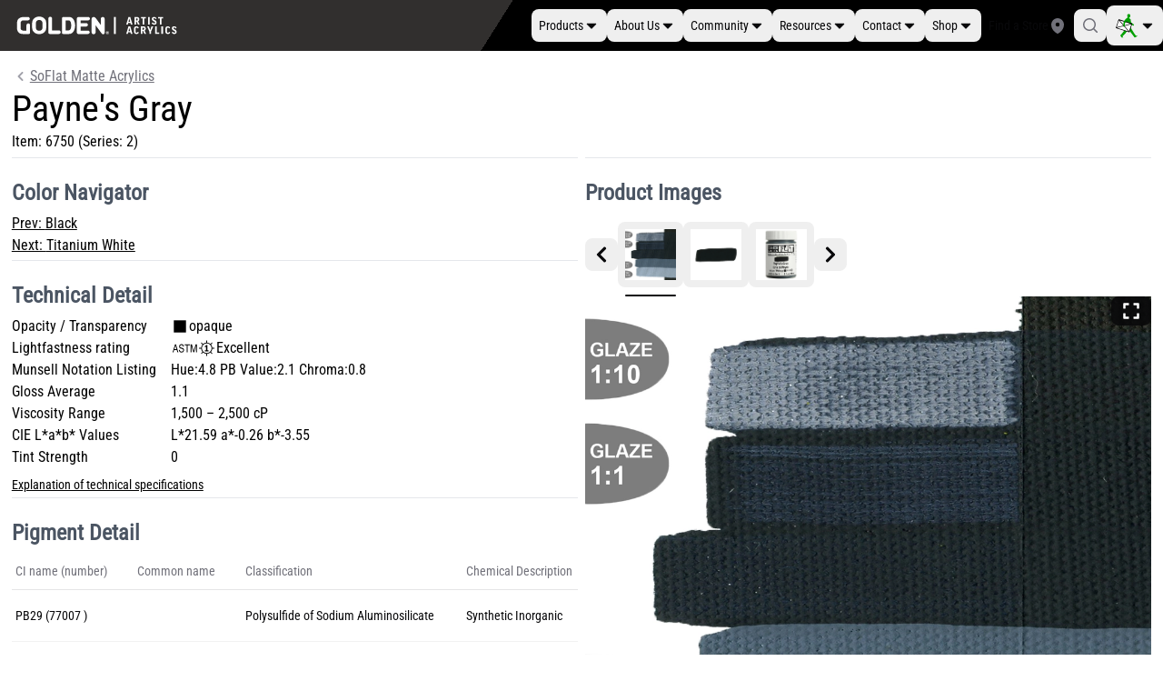

--- FILE ---
content_type: text/html; charset=utf-8
request_url: https://goldenartistcolors.com/products/soflat-matte-acrylic-color-paynes-gray
body_size: 34438
content:
<!DOCTYPE html><html lang="en"><head><meta charSet="utf-8"/><meta http-equiv="x-ua-compatible" content="ie=edge"/><meta name="viewport" content="width=device-width, initial-scale=1, shrink-to-fit=no"/><meta name="generator" content="Gatsby 5.6.1"/><meta property="og:url" content="undefined/products/soflat-matte-acrylic-color-paynes-gray"/><meta name="description" content="Golden Artist Colors" data-gatsby-head="true"/><meta property="og:title" content="SoFlat Matte Acrylic Color - Payne&#x27;s Gray" data-gatsby-head="true"/><meta property="og:description" content="Golden Artist Colors" data-gatsby-head="true"/><meta property="og:type" content="website" data-gatsby-head="true"/><meta property="og:image" content="https://images.goldenartistcolors.com/products/golden-artist-acrylics/soflat-matte-color/tint-glaze/6750-paynes-gray-tint-glaze.webp" id="ogimage" data-gatsby-head="true"/><meta property="og:image:secure_url" content="https://images.goldenartistcolors.com/products/golden-artist-acrylics/soflat-matte-color/tint-glaze/6750-paynes-gray-tint-glaze.webp" id="ogimagesecure" data-gatsby-head="true"/><meta name="twitter:card" content="summary" data-gatsby-head="true"/><meta name="twitter:creator" content="@GoldenArtistColors" data-gatsby-head="true"/><meta name="twitter:title" content="SoFlat Matte Acrylic Color - Payne&#x27;s Gray" data-gatsby-head="true"/><meta name="twitter:description" content="Golden Artist Colors" data-gatsby-head="true"/><style data-href="/styles.d7829728f72a6d987dbb.css" data-identity="gatsby-global-css">/*
! tailwindcss v3.4.10 | MIT License | https://tailwindcss.com
*/*,:after,:before{border:0 solid #e5e7eb;box-sizing:border-box}:after,:before{--tw-content:""}:host,html{-webkit-text-size-adjust:100%;font-feature-settings:normal;-webkit-tap-highlight-color:transparent;font-family:Roboto Condensed,Roboto Condensed-fallback,sans-serif;font-variation-settings:normal;line-height:1.5;-moz-tab-size:4;-o-tab-size:4;tab-size:4}body{line-height:inherit;margin:0}hr{border-top-width:1px;color:inherit;height:0}abbr:where([title]){-webkit-text-decoration:underline dotted;text-decoration:underline dotted}h1,h2,h3,h4,h5,h6{font-size:inherit;font-weight:inherit}a{color:inherit;text-decoration:inherit}b,strong{font-weight:bolder}code,kbd,pre,samp{font-feature-settings:normal;font-family:ui-monospace,SFMono-Regular,Menlo,Monaco,Consolas,Liberation Mono,Courier New,monospace;font-size:1em;font-variation-settings:normal}small{font-size:80%}sub,sup{font-size:75%;line-height:0;position:relative;vertical-align:baseline}sub{bottom:-.25em}sup{top:-.5em}table{border-collapse:collapse;border-color:inherit;text-indent:0}button,input,optgroup,select,textarea{font-feature-settings:inherit;color:inherit;font-family:inherit;font-size:100%;font-variation-settings:inherit;font-weight:inherit;letter-spacing:inherit;line-height:inherit;margin:0;padding:0}button,select{text-transform:none}button,input:where([type=button]),input:where([type=reset]),input:where([type=submit]){-webkit-appearance:button;background-color:transparent;background-image:none}:-moz-focusring{outline:auto}:-moz-ui-invalid{box-shadow:none}progress{vertical-align:baseline}::-webkit-inner-spin-button,::-webkit-outer-spin-button{height:auto}[type=search]{-webkit-appearance:textfield;outline-offset:-2px}::-webkit-search-decoration{-webkit-appearance:none}::-webkit-file-upload-button{-webkit-appearance:button;font:inherit}summary{display:list-item}blockquote,dd,dl,figure,h1,h2,h3,h4,h5,h6,hr,p,pre{margin:0}fieldset{margin:0}fieldset,legend{padding:0}menu,ol,ul{list-style:none;margin:0;padding:0}dialog{padding:0}textarea{resize:vertical}input::-moz-placeholder,textarea::-moz-placeholder{color:#9ca3af;opacity:1}input::placeholder,textarea::placeholder{color:#9ca3af;opacity:1}[role=button],button{cursor:pointer}:disabled{cursor:default}audio,canvas,embed,iframe,img,object,svg,video{display:block;vertical-align:middle}img,video{height:auto;max-width:100%}[hidden]{display:none}@font-face{font-display:optional;font-family:Roboto Condensed;font-style:normal;font-weight:400;src:url(/fonts/roboto-condensed-v27-latin-regular.woff2) format("woff2")}@font-face{ascent-override:110%;font-family:Roboto Condensed-fallback;size-adjust:89%;src:local("Arial")}*{box-sizing:border-box;margin:0;padding:0}html{font-family:Roboto Condensed,Roboto Condensed-fallback,sans-serif}h1{font-size:40px;line-height:48px}@media (min-width:1024px){h1{font-size:48px;line-height:56px}}h2{font-weight:700}@media (min-width:1024px){h2{font-size:24px;line-height:36px}}h3{font-size:20px;font-weight:700;line-height:28px}:root{--borderRadius:4px;--textColor:#979797;--blueColor:#12b8f6}html{scroll-behavior:smooth}::-webkit-scrollbar{height:.45rem;width:.75rem}::-webkit-scrollbar-thumb{background-color:#ddd;border-radius:.5rem}*,:after,:before{--tw-border-spacing-x:0;--tw-border-spacing-y:0;--tw-translate-x:0;--tw-translate-y:0;--tw-rotate:0;--tw-skew-x:0;--tw-skew-y:0;--tw-scale-x:1;--tw-scale-y:1;--tw-pan-x: ;--tw-pan-y: ;--tw-pinch-zoom: ;--tw-scroll-snap-strictness:proximity;--tw-gradient-from-position: ;--tw-gradient-via-position: ;--tw-gradient-to-position: ;--tw-ordinal: ;--tw-slashed-zero: ;--tw-numeric-figure: ;--tw-numeric-spacing: ;--tw-numeric-fraction: ;--tw-ring-inset: ;--tw-ring-offset-width:0px;--tw-ring-offset-color:#fff;--tw-ring-color:rgba(59,130,246,.5);--tw-ring-offset-shadow:0 0 #0000;--tw-ring-shadow:0 0 #0000;--tw-shadow:0 0 #0000;--tw-shadow-colored:0 0 #0000;--tw-blur: ;--tw-brightness: ;--tw-contrast: ;--tw-grayscale: ;--tw-hue-rotate: ;--tw-invert: ;--tw-saturate: ;--tw-sepia: ;--tw-drop-shadow: ;--tw-backdrop-blur: ;--tw-backdrop-brightness: ;--tw-backdrop-contrast: ;--tw-backdrop-grayscale: ;--tw-backdrop-hue-rotate: ;--tw-backdrop-invert: ;--tw-backdrop-opacity: ;--tw-backdrop-saturate: ;--tw-backdrop-sepia: ;--tw-contain-size: ;--tw-contain-layout: ;--tw-contain-paint: ;--tw-contain-style: }::backdrop{--tw-border-spacing-x:0;--tw-border-spacing-y:0;--tw-translate-x:0;--tw-translate-y:0;--tw-rotate:0;--tw-skew-x:0;--tw-skew-y:0;--tw-scale-x:1;--tw-scale-y:1;--tw-pan-x: ;--tw-pan-y: ;--tw-pinch-zoom: ;--tw-scroll-snap-strictness:proximity;--tw-gradient-from-position: ;--tw-gradient-via-position: ;--tw-gradient-to-position: ;--tw-ordinal: ;--tw-slashed-zero: ;--tw-numeric-figure: ;--tw-numeric-spacing: ;--tw-numeric-fraction: ;--tw-ring-inset: ;--tw-ring-offset-width:0px;--tw-ring-offset-color:#fff;--tw-ring-color:rgba(59,130,246,.5);--tw-ring-offset-shadow:0 0 #0000;--tw-ring-shadow:0 0 #0000;--tw-shadow:0 0 #0000;--tw-shadow-colored:0 0 #0000;--tw-blur: ;--tw-brightness: ;--tw-contrast: ;--tw-grayscale: ;--tw-hue-rotate: ;--tw-invert: ;--tw-saturate: ;--tw-sepia: ;--tw-drop-shadow: ;--tw-backdrop-blur: ;--tw-backdrop-brightness: ;--tw-backdrop-contrast: ;--tw-backdrop-grayscale: ;--tw-backdrop-hue-rotate: ;--tw-backdrop-invert: ;--tw-backdrop-opacity: ;--tw-backdrop-saturate: ;--tw-backdrop-sepia: ;--tw-contain-size: ;--tw-contain-layout: ;--tw-contain-paint: ;--tw-contain-style: }.container{width:100%}@media (min-width:640px){.container{max-width:640px}}@media (min-width:768px){.container{max-width:768px}}@media (min-width:1024px){.container{max-width:1024px}}@media (min-width:1280px){.container{max-width:1280px}}@media (min-width:1536px){.container{max-width:1536px}}.prose{color:var(--tw-prose-body);max-width:65ch}.prose :where(p):not(:where([class~=not-prose],[class~=not-prose] *)){margin-bottom:1.25em;margin-top:1.25em}.prose :where([class~=lead]):not(:where([class~=not-prose],[class~=not-prose] *)){color:var(--tw-prose-lead);font-size:1.25em;line-height:1.6;margin-bottom:1.2em;margin-top:1.2em}.prose :where(a):not(:where([class~=not-prose],[class~=not-prose] *)){color:var(--tw-prose-links);font-weight:500;text-decoration:underline}.prose :where(strong):not(:where([class~=not-prose],[class~=not-prose] *)){color:var(--tw-prose-bold);font-weight:600}.prose :where(a strong):not(:where([class~=not-prose],[class~=not-prose] *)){color:inherit}.prose :where(blockquote strong):not(:where([class~=not-prose],[class~=not-prose] *)){color:inherit}.prose :where(thead th strong):not(:where([class~=not-prose],[class~=not-prose] *)){color:inherit}.prose :where(ol):not(:where([class~=not-prose],[class~=not-prose] *)){list-style-type:decimal;margin-bottom:1.25em;margin-top:1.25em;padding-inline-start:1.625em}.prose :where(ol[type=A]):not(:where([class~=not-prose],[class~=not-prose] *)){list-style-type:upper-alpha}.prose :where(ol[type=a]):not(:where([class~=not-prose],[class~=not-prose] *)){list-style-type:lower-alpha}.prose :where(ol[type=A s]):not(:where([class~=not-prose],[class~=not-prose] *)){list-style-type:upper-alpha}.prose :where(ol[type=a s]):not(:where([class~=not-prose],[class~=not-prose] *)){list-style-type:lower-alpha}.prose :where(ol[type=I]):not(:where([class~=not-prose],[class~=not-prose] *)){list-style-type:upper-roman}.prose :where(ol[type=i]):not(:where([class~=not-prose],[class~=not-prose] *)){list-style-type:lower-roman}.prose :where(ol[type=I s]):not(:where([class~=not-prose],[class~=not-prose] *)){list-style-type:upper-roman}.prose :where(ol[type=i s]):not(:where([class~=not-prose],[class~=not-prose] *)){list-style-type:lower-roman}.prose :where(ol[type="1"]):not(:where([class~=not-prose],[class~=not-prose] *)){list-style-type:decimal}.prose :where(ul):not(:where([class~=not-prose],[class~=not-prose] *)){list-style-type:disc;margin-bottom:1.25em;margin-top:1.25em;padding-inline-start:1.625em}.prose :where(ol>li):not(:where([class~=not-prose],[class~=not-prose] *))::marker{color:var(--tw-prose-counters);font-weight:400}.prose :where(ul>li):not(:where([class~=not-prose],[class~=not-prose] *))::marker{color:var(--tw-prose-bullets)}.prose :where(dt):not(:where([class~=not-prose],[class~=not-prose] *)){color:var(--tw-prose-headings);font-weight:600;margin-top:1.25em}.prose :where(hr):not(:where([class~=not-prose],[class~=not-prose] *)){border-color:var(--tw-prose-hr);border-top-width:1px;margin-bottom:3em;margin-top:3em}.prose :where(blockquote):not(:where([class~=not-prose],[class~=not-prose] *)){border-inline-start-color:var(--tw-prose-quote-borders);border-inline-start-width:.25rem;color:var(--tw-prose-quotes);font-style:italic;font-weight:500;margin-bottom:1.6em;margin-top:1.6em;padding-inline-start:1em;quotes:"\201C""\201D""\2018""\2019"}.prose :where(blockquote p:first-of-type):not(:where([class~=not-prose],[class~=not-prose] *)):before{content:open-quote}.prose :where(blockquote p:last-of-type):not(:where([class~=not-prose],[class~=not-prose] *)):after{content:close-quote}.prose :where(h1):not(:where([class~=not-prose],[class~=not-prose] *)){color:var(--tw-prose-headings);font-size:2.25em;font-weight:800;line-height:1.1111111;margin-bottom:.8888889em;margin-top:0}.prose :where(h1 strong):not(:where([class~=not-prose],[class~=not-prose] *)){color:inherit;font-weight:900}.prose :where(h2):not(:where([class~=not-prose],[class~=not-prose] *)){color:var(--tw-prose-headings);font-size:1.5em;font-weight:700;line-height:1.3333333;margin-bottom:1em;margin-top:2em}.prose :where(h2 strong):not(:where([class~=not-prose],[class~=not-prose] *)){color:inherit;font-weight:800}.prose :where(h3):not(:where([class~=not-prose],[class~=not-prose] *)){color:var(--tw-prose-headings);font-size:1.25em;font-weight:600;line-height:1.6;margin-bottom:.6em;margin-top:1.6em}.prose :where(h3 strong):not(:where([class~=not-prose],[class~=not-prose] *)){color:inherit;font-weight:700}.prose :where(h4):not(:where([class~=not-prose],[class~=not-prose] *)){color:var(--tw-prose-headings);font-weight:600;line-height:1.5;margin-bottom:.5em;margin-top:1.5em}.prose :where(h4 strong):not(:where([class~=not-prose],[class~=not-prose] *)){color:inherit;font-weight:700}.prose :where(img):not(:where([class~=not-prose],[class~=not-prose] *)){margin-bottom:2em;margin-top:2em}.prose :where(picture):not(:where([class~=not-prose],[class~=not-prose] *)){display:block;margin-bottom:2em;margin-top:2em}.prose :where(video):not(:where([class~=not-prose],[class~=not-prose] *)){margin-bottom:2em;margin-top:2em}.prose :where(kbd):not(:where([class~=not-prose],[class~=not-prose] *)){border-radius:.3125rem;box-shadow:0 0 0 1px rgb(var(--tw-prose-kbd-shadows)/10%),0 3px 0 rgb(var(--tw-prose-kbd-shadows)/10%);color:var(--tw-prose-kbd);font-family:inherit;font-size:.875em;font-weight:500;padding-inline-end:.375em;padding-bottom:.1875em;padding-top:.1875em;padding-inline-start:.375em}.prose :where(code):not(:where([class~=not-prose],[class~=not-prose] *)){color:var(--tw-prose-code);font-size:.875em;font-weight:600}.prose :where(code):not(:where([class~=not-prose],[class~=not-prose] *)):before{content:"`"}.prose :where(code):not(:where([class~=not-prose],[class~=not-prose] *)):after{content:"`"}.prose :where(a code):not(:where([class~=not-prose],[class~=not-prose] *)){color:inherit}.prose :where(h1 code):not(:where([class~=not-prose],[class~=not-prose] *)){color:inherit}.prose :where(h2 code):not(:where([class~=not-prose],[class~=not-prose] *)){color:inherit;font-size:.875em}.prose :where(h3 code):not(:where([class~=not-prose],[class~=not-prose] *)){color:inherit;font-size:.9em}.prose :where(h4 code):not(:where([class~=not-prose],[class~=not-prose] *)){color:inherit}.prose :where(blockquote code):not(:where([class~=not-prose],[class~=not-prose] *)){color:inherit}.prose :where(thead th code):not(:where([class~=not-prose],[class~=not-prose] *)){color:inherit}.prose :where(pre):not(:where([class~=not-prose],[class~=not-prose] *)){background-color:var(--tw-prose-pre-bg);border-radius:.375rem;color:var(--tw-prose-pre-code);font-size:.875em;font-weight:400;line-height:1.7142857;margin-bottom:1.7142857em;margin-top:1.7142857em;overflow-x:auto;padding-inline-end:1.1428571em;padding-bottom:.8571429em;padding-top:.8571429em;padding-inline-start:1.1428571em}.prose :where(pre code):not(:where([class~=not-prose],[class~=not-prose] *)){background-color:transparent;border-radius:0;border-width:0;color:inherit;font-family:inherit;font-size:inherit;font-weight:inherit;line-height:inherit;padding:0}.prose :where(pre code):not(:where([class~=not-prose],[class~=not-prose] *)):before{content:none}.prose :where(pre code):not(:where([class~=not-prose],[class~=not-prose] *)):after{content:none}.prose :where(table):not(:where([class~=not-prose],[class~=not-prose] *)){font-size:.875em;line-height:1.7142857;margin-bottom:2em;margin-top:2em;table-layout:auto;width:100%}.prose :where(thead):not(:where([class~=not-prose],[class~=not-prose] *)){border-bottom-color:var(--tw-prose-th-borders);border-bottom-width:1px}.prose :where(thead th):not(:where([class~=not-prose],[class~=not-prose] *)){color:var(--tw-prose-headings);font-weight:600;padding-inline-end:.5714286em;padding-bottom:.5714286em;padding-inline-start:.5714286em;vertical-align:bottom}.prose :where(tbody tr):not(:where([class~=not-prose],[class~=not-prose] *)){border-bottom-color:var(--tw-prose-td-borders);border-bottom-width:1px}.prose :where(tbody tr:last-child):not(:where([class~=not-prose],[class~=not-prose] *)){border-bottom-width:0}.prose :where(tbody td):not(:where([class~=not-prose],[class~=not-prose] *)){vertical-align:baseline}.prose :where(tfoot):not(:where([class~=not-prose],[class~=not-prose] *)){border-top-color:var(--tw-prose-th-borders);border-top-width:1px}.prose :where(tfoot td):not(:where([class~=not-prose],[class~=not-prose] *)){vertical-align:top}.prose :where(th,td):not(:where([class~=not-prose],[class~=not-prose] *)){text-align:start}.prose :where(figure>*):not(:where([class~=not-prose],[class~=not-prose] *)){margin-bottom:0;margin-top:0}.prose :where(figcaption):not(:where([class~=not-prose],[class~=not-prose] *)){color:var(--tw-prose-captions);font-size:.875em;line-height:1.4285714;margin-top:.8571429em}.prose{--tw-prose-body:#374151;--tw-prose-headings:#111827;--tw-prose-lead:#4b5563;--tw-prose-links:#111827;--tw-prose-bold:#111827;--tw-prose-counters:#6b7280;--tw-prose-bullets:#d1d5db;--tw-prose-hr:#e5e7eb;--tw-prose-quotes:#111827;--tw-prose-quote-borders:#e5e7eb;--tw-prose-captions:#6b7280;--tw-prose-kbd:#111827;--tw-prose-kbd-shadows:17 24 39;--tw-prose-code:#111827;--tw-prose-pre-code:#e5e7eb;--tw-prose-pre-bg:#1f2937;--tw-prose-th-borders:#d1d5db;--tw-prose-td-borders:#e5e7eb;--tw-prose-invert-body:#d1d5db;--tw-prose-invert-headings:#fff;--tw-prose-invert-lead:#9ca3af;--tw-prose-invert-links:#fff;--tw-prose-invert-bold:#fff;--tw-prose-invert-counters:#9ca3af;--tw-prose-invert-bullets:#4b5563;--tw-prose-invert-hr:#374151;--tw-prose-invert-quotes:#f3f4f6;--tw-prose-invert-quote-borders:#374151;--tw-prose-invert-captions:#9ca3af;--tw-prose-invert-kbd:#fff;--tw-prose-invert-kbd-shadows:255 255 255;--tw-prose-invert-code:#fff;--tw-prose-invert-pre-code:#d1d5db;--tw-prose-invert-pre-bg:rgba(0,0,0,.5);--tw-prose-invert-th-borders:#4b5563;--tw-prose-invert-td-borders:#374151;font-size:1rem;line-height:1.75}.prose :where(picture>img):not(:where([class~=not-prose],[class~=not-prose] *)){margin-bottom:0;margin-top:0}.prose :where(li):not(:where([class~=not-prose],[class~=not-prose] *)){margin-bottom:.5em;margin-top:.5em}.prose :where(ol>li):not(:where([class~=not-prose],[class~=not-prose] *)){padding-inline-start:.375em}.prose :where(ul>li):not(:where([class~=not-prose],[class~=not-prose] *)){padding-inline-start:.375em}.prose :where(.prose>ul>li p):not(:where([class~=not-prose],[class~=not-prose] *)){margin-bottom:.75em;margin-top:.75em}.prose :where(.prose>ul>li>p:first-child):not(:where([class~=not-prose],[class~=not-prose] *)){margin-top:1.25em}.prose :where(.prose>ul>li>p:last-child):not(:where([class~=not-prose],[class~=not-prose] *)){margin-bottom:1.25em}.prose :where(.prose>ol>li>p:first-child):not(:where([class~=not-prose],[class~=not-prose] *)){margin-top:1.25em}.prose :where(.prose>ol>li>p:last-child):not(:where([class~=not-prose],[class~=not-prose] *)){margin-bottom:1.25em}.prose :where(ul ul,ul ol,ol ul,ol ol):not(:where([class~=not-prose],[class~=not-prose] *)){margin-bottom:.75em;margin-top:.75em}.prose :where(dl):not(:where([class~=not-prose],[class~=not-prose] *)){margin-bottom:1.25em;margin-top:1.25em}.prose :where(dd):not(:where([class~=not-prose],[class~=not-prose] *)){margin-top:.5em;padding-inline-start:1.625em}.prose :where(hr+*):not(:where([class~=not-prose],[class~=not-prose] *)){margin-top:0}.prose :where(h2+*):not(:where([class~=not-prose],[class~=not-prose] *)){margin-top:0}.prose :where(h3+*):not(:where([class~=not-prose],[class~=not-prose] *)){margin-top:0}.prose :where(h4+*):not(:where([class~=not-prose],[class~=not-prose] *)){margin-top:0}.prose :where(thead th:first-child):not(:where([class~=not-prose],[class~=not-prose] *)){padding-inline-start:0}.prose :where(thead th:last-child):not(:where([class~=not-prose],[class~=not-prose] *)){padding-inline-end:0}.prose :where(tbody td,tfoot td):not(:where([class~=not-prose],[class~=not-prose] *)){padding-inline-end:.5714286em;padding-bottom:.5714286em;padding-top:.5714286em;padding-inline-start:.5714286em}.prose :where(tbody td:first-child,tfoot td:first-child):not(:where([class~=not-prose],[class~=not-prose] *)){padding-inline-start:0}.prose :where(tbody td:last-child,tfoot td:last-child):not(:where([class~=not-prose],[class~=not-prose] *)){padding-inline-end:0}.prose :where(figure):not(:where([class~=not-prose],[class~=not-prose] *)){margin-bottom:2em;margin-top:2em}.prose :where(.prose>:first-child):not(:where([class~=not-prose],[class~=not-prose] *)){margin-top:0}.prose :where(.prose>:last-child):not(:where([class~=not-prose],[class~=not-prose] *)){margin-bottom:0}.prose-sm{font-size:.875rem;line-height:1.7142857}.prose-sm :where(p):not(:where([class~=not-prose],[class~=not-prose] *)){margin-bottom:1.1428571em;margin-top:1.1428571em}.prose-sm :where([class~=lead]):not(:where([class~=not-prose],[class~=not-prose] *)){font-size:1.2857143em;line-height:1.5555556;margin-bottom:.8888889em;margin-top:.8888889em}.prose-sm :where(blockquote):not(:where([class~=not-prose],[class~=not-prose] *)){margin-bottom:1.3333333em;margin-top:1.3333333em;padding-inline-start:1.1111111em}.prose-sm :where(h1):not(:where([class~=not-prose],[class~=not-prose] *)){font-size:2.1428571em;line-height:1.2;margin-bottom:.8em;margin-top:0}.prose-sm :where(h2):not(:where([class~=not-prose],[class~=not-prose] *)){font-size:1.4285714em;line-height:1.4;margin-bottom:.8em;margin-top:1.6em}.prose-sm :where(h3):not(:where([class~=not-prose],[class~=not-prose] *)){font-size:1.2857143em;line-height:1.5555556;margin-bottom:.4444444em;margin-top:1.5555556em}.prose-sm :where(h4):not(:where([class~=not-prose],[class~=not-prose] *)){line-height:1.4285714;margin-bottom:.5714286em;margin-top:1.4285714em}.prose-sm :where(img):not(:where([class~=not-prose],[class~=not-prose] *)){margin-bottom:1.7142857em;margin-top:1.7142857em}.prose-sm :where(picture):not(:where([class~=not-prose],[class~=not-prose] *)){margin-bottom:1.7142857em;margin-top:1.7142857em}.prose-sm :where(picture>img):not(:where([class~=not-prose],[class~=not-prose] *)){margin-bottom:0;margin-top:0}.prose-sm :where(video):not(:where([class~=not-prose],[class~=not-prose] *)){margin-bottom:1.7142857em;margin-top:1.7142857em}.prose-sm :where(kbd):not(:where([class~=not-prose],[class~=not-prose] *)){border-radius:.3125rem;font-size:.8571429em;padding-inline-end:.3571429em;padding-bottom:.1428571em;padding-top:.1428571em;padding-inline-start:.3571429em}.prose-sm :where(code):not(:where([class~=not-prose],[class~=not-prose] *)){font-size:.8571429em}.prose-sm :where(h2 code):not(:where([class~=not-prose],[class~=not-prose] *)){font-size:.9em}.prose-sm :where(h3 code):not(:where([class~=not-prose],[class~=not-prose] *)){font-size:.8888889em}.prose-sm :where(pre):not(:where([class~=not-prose],[class~=not-prose] *)){border-radius:.25rem;font-size:.8571429em;line-height:1.6666667;margin-bottom:1.6666667em;margin-top:1.6666667em;padding-inline-end:1em;padding-bottom:.6666667em;padding-top:.6666667em;padding-inline-start:1em}.prose-sm :where(ol):not(:where([class~=not-prose],[class~=not-prose] *)){margin-bottom:1.1428571em;margin-top:1.1428571em;padding-inline-start:1.5714286em}.prose-sm :where(ul):not(:where([class~=not-prose],[class~=not-prose] *)){margin-bottom:1.1428571em;margin-top:1.1428571em;padding-inline-start:1.5714286em}.prose-sm :where(li):not(:where([class~=not-prose],[class~=not-prose] *)){margin-bottom:.2857143em;margin-top:.2857143em}.prose-sm :where(ol>li):not(:where([class~=not-prose],[class~=not-prose] *)){padding-inline-start:.4285714em}.prose-sm :where(ul>li):not(:where([class~=not-prose],[class~=not-prose] *)){padding-inline-start:.4285714em}.prose-sm :where(.prose-sm>ul>li p):not(:where([class~=not-prose],[class~=not-prose] *)){margin-bottom:.5714286em;margin-top:.5714286em}.prose-sm :where(.prose-sm>ul>li>p:first-child):not(:where([class~=not-prose],[class~=not-prose] *)){margin-top:1.1428571em}.prose-sm :where(.prose-sm>ul>li>p:last-child):not(:where([class~=not-prose],[class~=not-prose] *)){margin-bottom:1.1428571em}.prose-sm :where(.prose-sm>ol>li>p:first-child):not(:where([class~=not-prose],[class~=not-prose] *)){margin-top:1.1428571em}.prose-sm :where(.prose-sm>ol>li>p:last-child):not(:where([class~=not-prose],[class~=not-prose] *)){margin-bottom:1.1428571em}.prose-sm :where(ul ul,ul ol,ol ul,ol ol):not(:where([class~=not-prose],[class~=not-prose] *)){margin-bottom:.5714286em;margin-top:.5714286em}.prose-sm :where(dl):not(:where([class~=not-prose],[class~=not-prose] *)){margin-bottom:1.1428571em;margin-top:1.1428571em}.prose-sm :where(dt):not(:where([class~=not-prose],[class~=not-prose] *)){margin-top:1.1428571em}.prose-sm :where(dd):not(:where([class~=not-prose],[class~=not-prose] *)){margin-top:.2857143em;padding-inline-start:1.5714286em}.prose-sm :where(hr):not(:where([class~=not-prose],[class~=not-prose] *)){margin-bottom:2.8571429em;margin-top:2.8571429em}.prose-sm :where(hr+*):not(:where([class~=not-prose],[class~=not-prose] *)){margin-top:0}.prose-sm :where(h2+*):not(:where([class~=not-prose],[class~=not-prose] *)){margin-top:0}.prose-sm :where(h3+*):not(:where([class~=not-prose],[class~=not-prose] *)){margin-top:0}.prose-sm :where(h4+*):not(:where([class~=not-prose],[class~=not-prose] *)){margin-top:0}.prose-sm :where(table):not(:where([class~=not-prose],[class~=not-prose] *)){font-size:.8571429em;line-height:1.5}.prose-sm :where(thead th):not(:where([class~=not-prose],[class~=not-prose] *)){padding-inline-end:1em;padding-bottom:.6666667em;padding-inline-start:1em}.prose-sm :where(thead th:first-child):not(:where([class~=not-prose],[class~=not-prose] *)){padding-inline-start:0}.prose-sm :where(thead th:last-child):not(:where([class~=not-prose],[class~=not-prose] *)){padding-inline-end:0}.prose-sm :where(tbody td,tfoot td):not(:where([class~=not-prose],[class~=not-prose] *)){padding-inline-end:1em;padding-bottom:.6666667em;padding-top:.6666667em;padding-inline-start:1em}.prose-sm :where(tbody td:first-child,tfoot td:first-child):not(:where([class~=not-prose],[class~=not-prose] *)){padding-inline-start:0}.prose-sm :where(tbody td:last-child,tfoot td:last-child):not(:where([class~=not-prose],[class~=not-prose] *)){padding-inline-end:0}.prose-sm :where(figure):not(:where([class~=not-prose],[class~=not-prose] *)){margin-bottom:1.7142857em;margin-top:1.7142857em}.prose-sm :where(figure>*):not(:where([class~=not-prose],[class~=not-prose] *)){margin-bottom:0;margin-top:0}.prose-sm :where(figcaption):not(:where([class~=not-prose],[class~=not-prose] *)){font-size:.8571429em;line-height:1.3333333;margin-top:.6666667em}.prose-sm :where(.prose-sm>:first-child):not(:where([class~=not-prose],[class~=not-prose] *)){margin-top:0}.prose-sm :where(.prose-sm>:last-child):not(:where([class~=not-prose],[class~=not-prose] *)){margin-bottom:0}.prose-slate{--tw-prose-body:#334155;--tw-prose-headings:#0f172a;--tw-prose-lead:#475569;--tw-prose-links:#0f172a;--tw-prose-bold:#0f172a;--tw-prose-counters:#64748b;--tw-prose-bullets:#cbd5e1;--tw-prose-hr:#e2e8f0;--tw-prose-quotes:#0f172a;--tw-prose-quote-borders:#e2e8f0;--tw-prose-captions:#64748b;--tw-prose-kbd:#0f172a;--tw-prose-kbd-shadows:15 23 42;--tw-prose-code:#0f172a;--tw-prose-pre-code:#e2e8f0;--tw-prose-pre-bg:#1e293b;--tw-prose-th-borders:#cbd5e1;--tw-prose-td-borders:#e2e8f0;--tw-prose-invert-body:#cbd5e1;--tw-prose-invert-headings:#fff;--tw-prose-invert-lead:#94a3b8;--tw-prose-invert-links:#fff;--tw-prose-invert-bold:#fff;--tw-prose-invert-counters:#94a3b8;--tw-prose-invert-bullets:#475569;--tw-prose-invert-hr:#334155;--tw-prose-invert-quotes:#f1f5f9;--tw-prose-invert-quote-borders:#334155;--tw-prose-invert-captions:#94a3b8;--tw-prose-invert-kbd:#fff;--tw-prose-invert-kbd-shadows:255 255 255;--tw-prose-invert-code:#fff;--tw-prose-invert-pre-code:#cbd5e1;--tw-prose-invert-pre-bg:rgba(0,0,0,.5);--tw-prose-invert-th-borders:#475569;--tw-prose-invert-td-borders:#334155}.pointer-events-none{pointer-events:none}.visible{visibility:visible}.invisible{visibility:hidden}.collapse{visibility:collapse}.static{position:static}.fixed{position:fixed}.absolute{position:absolute}.relative{position:relative}.sticky{position:sticky}.inset-0{inset:0}.inset-x-2{left:.5rem;right:.5rem}.inset-y-0{bottom:0;top:0}.inset-y-2{bottom:.5rem;top:.5rem}.-bottom-2\.5{bottom:-.625rem}.-left-4{left:-1rem}.bottom-0{bottom:0}.left-0{left:0}.left-1\/2{left:50%}.left-\[-9999px\]{left:-9999px}.right-0{right:0}.right-6{right:1.5rem}.top-0{top:0}.top-1\/2{top:50%}.top-6{top:1.5rem}.top-\[-9999px\]{top:-9999px}.isolate{isolation:isolate}.z-0{z-index:0}.z-10{z-index:10}.z-20{z-index:20}.order-1{order:1}.order-2{order:2}.order-3{order:3}.col-span-2{grid-column:span 2/span 2}.col-span-3{grid-column:span 3/span 3}.col-span-4{grid-column:span 4/span 4}.col-span-5{grid-column:span 5/span 5}.col-span-full{grid-column:1/-1}.col-start-1{grid-column-start:1}.col-start-2{grid-column-start:2}.col-start-5{grid-column-start:5}.row-start-1{grid-row-start:1}.row-start-2{grid-row-start:2}.float-start{float:inline-start}.float-right{float:right}.float-left{float:left}.clear-left{clear:left}.clear-right{clear:right}.m-4{margin:1rem}.-mx-0\.5{margin-left:-.125rem;margin-right:-.125rem}.-mx-\[--gutter\]{margin-left:calc(var(--gutter)*-1);margin-right:calc(var(--gutter)*-1)}.mx-2{margin-left:.5rem;margin-right:.5rem}.mx-3\.5{margin-left:.875rem;margin-right:.875rem}.mx-auto{margin-left:auto;margin-right:auto}.my-1{margin-bottom:.25rem;margin-top:.25rem}.my-4{margin-bottom:1rem;margin-top:1rem}.my-5{margin-bottom:1.25rem;margin-top:1.25rem}.my-6{margin-bottom:1.5rem;margin-top:1.5rem}.-mb-3{margin-bottom:-.75rem}.-ml-4{margin-left:-1rem}.mb-1{margin-bottom:.25rem}.mb-2{margin-bottom:.5rem}.mb-4{margin-bottom:1rem}.mb-6{margin-bottom:1.5rem}.ml-0\.5{margin-left:.125rem}.ml-1{margin-left:.25rem}.ml-2{margin-left:.5rem}.ml-2\.5{margin-left:.625rem}.ml-3{margin-left:.75rem}.ml-4{margin-left:1rem}.ml-5{margin-left:1.25rem}.mr-2{margin-right:.5rem}.mt-1{margin-top:.25rem}.mt-10{margin-top:2.5rem}.mt-2{margin-top:.5rem}.mt-3{margin-top:.75rem}.mt-4{margin-top:1rem}.mt-6{margin-top:1.5rem}.mt-8{margin-top:2rem}.block{display:block}.inline-block{display:inline-block}.inline{display:inline}.flex{display:flex}.inline-flex{display:inline-flex}.table{display:table}.flow-root{display:flow-root}.grid{display:grid}.inline-grid{display:inline-grid}.hidden{display:none}.size-1{height:.25rem;width:.25rem}.size-4{height:1rem;width:1rem}.size-5{height:1.25rem;width:1.25rem}.size-6{height:1.5rem;width:1.5rem}.size-8{height:2rem;width:2rem}.size-\[1\.125rem\]{height:1.125rem;width:1.125rem}.size-\[1\.1875rem\]{height:1.1875rem;width:1.1875rem}.size-\[max\(100\%\2c 2\.75rem\)\]{height:max(100%,2.75rem);width:max(100%,2.75rem)}.size-full{height:100%;width:100%}.h-0\.5{height:.125rem}.h-10{height:2.5rem}.h-12{height:3rem}.h-14{height:3.5rem}.h-16{height:4rem}.h-20{height:5rem}.h-28{height:7rem}.h-3{height:.75rem}.h-4{height:1rem}.h-40{height:10rem}.h-5{height:1.25rem}.h-6{height:1.5rem}.h-7{height:1.75rem}.h-8{height:2rem}.h-96{height:24rem}.h-\[140px\]{height:140px}.h-\[630px\]{height:630px}.h-auto{height:auto}.h-dvh{height:100dvh}.h-full{height:100%}.h-px{height:1px}.max-h-80{max-height:20rem}.max-h-\[150px\]{max-height:150px}.max-h-none{max-height:none}.min-h-0{min-height:0}.min-h-11{min-height:2.75rem}.min-h-full{min-height:100%}.min-h-svh{min-height:100svh}.w-0\.5{width:.125rem}.w-1\/2{width:50%}.w-10{width:2.5rem}.w-12{width:3rem}.w-14{width:3.5rem}.w-20{width:5rem}.w-24{width:6rem}.w-28{width:7rem}.w-3{width:.75rem}.w-32{width:8rem}.w-4{width:1rem}.w-48{width:12rem}.w-5{width:1.25rem}.w-52{width:13rem}.w-56{width:14rem}.w-6{width:1.5rem}.w-64{width:16rem}.w-7{width:1.75rem}.w-72{width:18rem}.w-8{width:2rem}.w-80{width:20rem}.w-96{width:24rem}.w-\[1200px\]{width:1200px}.w-\[2\.25rem\]{width:2.25rem}.w-\[280px\]{width:280px}.w-\[900px\]{width:900px}.w-\[min\(100\%-2rem\2c 1440px\)\]{width:min(100% - 2rem,1440px)}.w-fit{width:-moz-fit-content;width:fit-content}.w-full{width:100%}.w-max{width:-moz-max-content;width:max-content}.w-px{width:1px}.w-screen{width:100vw}.min-w-0{min-width:0}.min-w-\[2\.25rem\]{min-width:2.25rem}.min-w-\[2ch\]{min-width:2ch}.min-w-\[300px\]{min-width:300px}.min-w-\[calc\(var\(--button-width\)\+1\.75rem\)\]{min-width:calc(var(--button-width) + 1.75rem)}.min-w-full{min-width:100%}.max-w-10{max-width:2.5rem}.max-w-20{max-width:5rem}.max-w-6xl{max-width:72rem}.max-w-7xl{max-width:80rem}.max-w-80{max-width:20rem}.max-w-96{max-width:24rem}.max-w-\[1440px\]{max-width:1440px}.max-w-\[150px\]{max-width:150px}.max-w-full{max-width:100%}.max-w-lg{max-width:32rem}.max-w-md{max-width:28rem}.max-w-none{max-width:none}.max-w-prose{max-width:65ch}.max-w-sm{max-width:24rem}.max-w-xl{max-width:36rem}.max-w-xs{max-width:20rem}.flex-1{flex:1 1 0%}.flex-initial{flex:0 1 auto}.shrink-0{flex-shrink:0}.grow{flex-grow:1}.basis-0{flex-basis:0px}.border-collapse{border-collapse:collapse}.-translate-x-1\/2{--tw-translate-x:-50%}.-translate-x-1\/2,.-translate-y-1\/2{transform:translate(var(--tw-translate-x),var(--tw-translate-y)) rotate(var(--tw-rotate)) skewX(var(--tw-skew-x)) skewY(var(--tw-skew-y)) scaleX(var(--tw-scale-x)) scaleY(var(--tw-scale-y))}.-translate-y-1\/2{--tw-translate-y:-50%}.translate-x-0{--tw-translate-x:0px}.rotate-0,.translate-x-0{transform:translate(var(--tw-translate-x),var(--tw-translate-y)) rotate(var(--tw-rotate)) skewX(var(--tw-skew-x)) skewY(var(--tw-skew-y)) scaleX(var(--tw-scale-x)) scaleY(var(--tw-scale-y))}.rotate-0{--tw-rotate:0deg}.rotate-180{--tw-rotate:180deg}.rotate-180,.transform{transform:translate(var(--tw-translate-x),var(--tw-translate-y)) rotate(var(--tw-rotate)) skewX(var(--tw-skew-x)) skewY(var(--tw-skew-y)) scaleX(var(--tw-scale-x)) scaleY(var(--tw-scale-y))}@keyframes spin{to{transform:rotate(1turn)}}.animate-spin{animation:spin 1s linear infinite}.cursor-default{cursor:default}.cursor-pointer{cursor:pointer}.select-none{-webkit-user-select:none;-moz-user-select:none;user-select:none}.resize-none{resize:none}.resize-y{resize:vertical}.resize{resize:both}.scroll-py-1{scroll-padding-bottom:.25rem;scroll-padding-top:.25rem}.scroll-py-2{scroll-padding-bottom:.5rem;scroll-padding-top:.5rem}.list-inside{list-style-position:inside}.list-disc{list-style-type:disc}.appearance-none{-webkit-appearance:none;-moz-appearance:none;appearance:none}.columns-2{-moz-columns:2;column-count:2}.grid-cols-1{grid-template-columns:repeat(1,minmax(0,1fr))}.grid-cols-2{grid-template-columns:repeat(2,minmax(0,1fr))}.grid-cols-3{grid-template-columns:repeat(3,minmax(0,1fr))}.grid-cols-4{grid-template-columns:repeat(4,minmax(0,1fr))}.grid-cols-5{grid-template-columns:repeat(5,minmax(0,1fr))}.grid-cols-\[1\.125rem_1fr\]{grid-template-columns:1.125rem 1fr}.grid-cols-\[1fr\2c auto\],.grid-cols-\[1fr_auto\]{grid-template-columns:1fr auto}.grid-cols-\[auto_1fr_1\.5rem_0\.5rem_auto\]{grid-template-columns:auto 1fr 1.5rem .5rem auto}.grid-cols-\[theme\(spacing\.5\)\2c 1fr\]{grid-template-columns:1.25rem 1fr}.grid-rows-\[1fr_auto\]{grid-template-rows:1fr auto}.grid-rows-\[1fr_auto_1fr\]{grid-template-rows:1fr auto 1fr}.flex-col{flex-direction:column}.flex-col-reverse{flex-direction:column-reverse}.flex-wrap{flex-wrap:wrap}.place-content-center{place-content:center}.place-content-end{place-content:end}.place-content-between{place-content:space-between}.place-content-evenly{place-content:space-evenly}.place-items-end{place-items:end}.place-items-center{place-items:center}.content-center{align-content:center}.items-end{align-items:flex-end}.items-center{align-items:center}.items-baseline{align-items:baseline}.justify-end{justify-content:flex-end}.justify-center{justify-content:center}.justify-between{justify-content:space-between}.justify-evenly{justify-content:space-evenly}.justify-items-center{justify-items:center}.gap-0\.5{gap:.125rem}.gap-1{gap:.25rem}.gap-2{gap:.5rem}.gap-3{gap:.75rem}.gap-4{gap:1rem}.gap-5{gap:1.25rem}.gap-6{gap:1.5rem}.gap-8{gap:2rem}.gap-x-1\.5{-moz-column-gap:.375rem;column-gap:.375rem}.gap-x-12{-moz-column-gap:3rem;column-gap:3rem}.gap-x-2{-moz-column-gap:.5rem;column-gap:.5rem}.gap-x-4{-moz-column-gap:1rem;column-gap:1rem}.gap-x-8{-moz-column-gap:2rem;column-gap:2rem}.gap-y-1{row-gap:.25rem}.gap-y-2{row-gap:.5rem}.gap-y-4{row-gap:1rem}.space-x-2>:not([hidden])~:not([hidden]){--tw-space-x-reverse:0;margin-left:calc(.5rem*(1 - var(--tw-space-x-reverse)));margin-right:calc(.5rem*var(--tw-space-x-reverse))}.space-y-1>:not([hidden])~:not([hidden]){--tw-space-y-reverse:0;margin-bottom:calc(.25rem*var(--tw-space-y-reverse));margin-top:calc(.25rem*(1 - var(--tw-space-y-reverse)))}.space-y-2>:not([hidden])~:not([hidden]){--tw-space-y-reverse:0;margin-bottom:calc(.5rem*var(--tw-space-y-reverse));margin-top:calc(.5rem*(1 - var(--tw-space-y-reverse)))}.space-y-3>:not([hidden])~:not([hidden]){--tw-space-y-reverse:0;margin-bottom:calc(.75rem*var(--tw-space-y-reverse));margin-top:calc(.75rem*(1 - var(--tw-space-y-reverse)))}.space-y-4>:not([hidden])~:not([hidden]){--tw-space-y-reverse:0;margin-bottom:calc(1rem*var(--tw-space-y-reverse));margin-top:calc(1rem*(1 - var(--tw-space-y-reverse)))}.space-y-6>:not([hidden])~:not([hidden]){--tw-space-y-reverse:0;margin-bottom:calc(1.5rem*var(--tw-space-y-reverse));margin-top:calc(1.5rem*(1 - var(--tw-space-y-reverse)))}.space-y-8>:not([hidden])~:not([hidden]){--tw-space-y-reverse:0;margin-bottom:calc(2rem*var(--tw-space-y-reverse));margin-top:calc(2rem*(1 - var(--tw-space-y-reverse)))}.divide-y>:not([hidden])~:not([hidden]){--tw-divide-y-reverse:0;border-bottom-width:calc(1px*var(--tw-divide-y-reverse));border-top-width:calc(1px*(1 - var(--tw-divide-y-reverse)))}.divide-gray-100>:not([hidden])~:not([hidden]){--tw-divide-opacity:1;border-color:rgb(243 244 246/var(--tw-divide-opacity))}.divide-gray-200>:not([hidden])~:not([hidden]){--tw-divide-opacity:1;border-color:rgb(229 231 235/var(--tw-divide-opacity))}.place-self-end{place-self:end}.place-self-center{place-self:center}.self-center{align-self:center}.justify-self-end{justify-self:end}.overflow-hidden{overflow:hidden}.overflow-visible{overflow:visible}.overflow-scroll{overflow:scroll}.overflow-x-auto{overflow-x:auto}.overflow-y-auto{overflow-y:auto}.overflow-y-scroll{overflow-y:scroll}.overscroll-contain{overscroll-behavior:contain}.truncate{overflow:hidden;text-overflow:ellipsis}.truncate,.whitespace-nowrap{white-space:nowrap}.text-balance{text-wrap:balance}.text-pretty{text-wrap:pretty}.rounded{border-radius:.25rem}.rounded-2xl{border-radius:1rem}.rounded-\[--avatar-radius\]{border-radius:var(--avatar-radius)}.rounded-\[0\.3125rem\]{border-radius:.3125rem}.rounded-\[20\%\]{border-radius:20%}.rounded-full{border-radius:9999px}.rounded-lg{border-radius:.5rem}.rounded-md{border-radius:.375rem}.rounded-sm{border-radius:.125rem}.rounded-xl{border-radius:.75rem}.rounded-t-3xl{border-top-left-radius:1.5rem;border-top-right-radius:1.5rem}.rounded-t-md{border-top-left-radius:.375rem;border-top-right-radius:.375rem}.border{border-width:1px}.border-0{border-width:0}.border-2{border-width:2px}.border-\[4\.5px\]{border-width:4.5px}.border-b{border-bottom-width:1px}.border-l{border-left-width:1px}.border-t{border-top-width:1px}.border-dashed{border-style:dashed}.border-gray-200{--tw-border-opacity:1;border-color:rgb(229 231 235/var(--tw-border-opacity))}.border-gray-300{--tw-border-opacity:1;border-color:rgb(209 213 219/var(--tw-border-opacity))}.border-stone-400{--tw-border-opacity:1;border-color:rgb(168 162 158/var(--tw-border-opacity))}.border-transparent{border-color:transparent}.border-white{--tw-border-opacity:1;border-color:rgb(255 255 255/var(--tw-border-opacity))}.border-zinc-200{--tw-border-opacity:1;border-color:rgb(228 228 231/var(--tw-border-opacity))}.border-zinc-950\/10{border-color:rgba(9,9,11,.1)}.border-zinc-950\/15{border-color:rgba(9,9,11,.15)}.border-zinc-950\/5{border-color:rgba(9,9,11,.05)}.border-b-zinc-950\/10{border-bottom-color:rgba(9,9,11,.1)}.border-l-zinc-950\/5{border-left-color:rgba(9,9,11,.05)}.bg-\[--btn-border\]{background-color:var(--btn-border)}.bg-\[--radio-indicator\]{background-color:var(--radio-indicator)}.bg-amber-400\/10{background-color:rgba(251,191,36,.1)}.bg-amber-400\/20{background-color:rgba(251,191,36,.2)}.bg-black{--tw-bg-opacity:1;background-color:rgb(0 0 0/var(--tw-bg-opacity))}.bg-black\/30{background-color:rgba(0,0,0,.3)}.bg-blue-500\/15{background-color:rgba(59,130,246,.15)}.bg-cyan-400\/20{background-color:rgba(34,211,238,.2)}.bg-emerald-500\/15{background-color:rgba(16,185,129,.15)}.bg-fuchsia-400\/15{background-color:rgba(232,121,249,.15)}.bg-gaa{background-color:rgb(49 47 46/var(--tw-bg-opacity))}.bg-gaa,.bg-gac{--tw-bg-opacity:1}.bg-gac{background-color:rgb(0 0 0/var(--tw-bg-opacity))}.bg-gray-100{--tw-bg-opacity:1;background-color:rgb(243 244 246/var(--tw-bg-opacity))}.bg-gray-400{--tw-bg-opacity:1;background-color:rgb(156 163 175/var(--tw-bg-opacity))}.bg-gray-50{--tw-bg-opacity:1;background-color:rgb(249 250 251/var(--tw-bg-opacity))}.bg-gray-500\/75{background-color:hsla(220,9%,46%,.75)}.bg-green-500\/15{background-color:rgba(34,197,94,.15)}.bg-indigo-500\/15{background-color:rgba(99,102,241,.15)}.bg-lime-400\/20{background-color:rgba(163,230,53,.2)}.bg-orange-500\/15{background-color:rgba(249,115,22,.15)}.bg-pink-400\/15{background-color:rgba(244,114,182,.15)}.bg-pp{--tw-bg-opacity:1;background-color:rgb(22 55 52/var(--tw-bg-opacity))}.bg-purple-500\/15{background-color:rgba(168,85,247,.15)}.bg-qor{--tw-bg-opacity:1;background-color:rgb(24 38 50/var(--tw-bg-opacity))}.bg-red-500\/15{background-color:rgba(239,68,68,.15)}.bg-rose-400\/15{background-color:rgba(251,113,133,.15)}.bg-sagg{--tw-bg-opacity:1;background-color:rgb(34 85 34/var(--tw-bg-opacity))}.bg-sky-500\/15{background-color:rgba(14,165,233,.15)}.bg-slate-100{--tw-bg-opacity:1;background-color:rgb(241 245 249/var(--tw-bg-opacity))}.bg-slate-200{--tw-bg-opacity:1;background-color:rgb(226 232 240/var(--tw-bg-opacity))}.bg-teal-500\/15{background-color:rgba(20,184,166,.15)}.bg-transparent{background-color:transparent}.bg-violet-500\/15{background-color:rgba(139,92,246,.15)}.bg-wb{background-color:rgb(110 24 46/var(--tw-bg-opacity))}.bg-wb,.bg-white{--tw-bg-opacity:1}.bg-white{background-color:rgb(255 255 255/var(--tw-bg-opacity))}.bg-white\/10{background-color:hsla(0,0%,100%,.1)}.bg-white\/75{background-color:hsla(0,0%,100%,.75)}.bg-white\/80{background-color:hsla(0,0%,100%,.8)}.bg-yellow-100{--tw-bg-opacity:1;background-color:rgb(254 249 195/var(--tw-bg-opacity))}.bg-yellow-200{--tw-bg-opacity:1;background-color:rgb(254 240 138/var(--tw-bg-opacity))}.bg-yellow-400\/20{background-color:rgba(250,204,21,.2)}.bg-zinc-100{--tw-bg-opacity:1;background-color:rgb(244 244 245/var(--tw-bg-opacity))}.bg-zinc-200{--tw-bg-opacity:1;background-color:rgb(228 228 231/var(--tw-bg-opacity))}.bg-zinc-600\/10{background-color:rgba(82,82,91,.1)}.bg-zinc-950{--tw-bg-opacity:1;background-color:rgb(9 9 11/var(--tw-bg-opacity))}.bg-zinc-950\/10{background-color:rgba(9,9,11,.1)}.bg-zinc-950\/15{background-color:rgba(9,9,11,.15)}.bg-zinc-950\/25{background-color:rgba(9,9,11,.25)}.bg-zinc-950\/5{background-color:rgba(9,9,11,.05)}.bg-zinc-950\/\[2\.5\%\]{background-color:rgba(9,9,11,.025)}.bg-\[linear-gradient\(122\.25deg\2c _\#163734_75\%\2c _\#000000_75\%\)\]{background-image:linear-gradient(122.25deg,#163734 75%,#000 0)}.bg-\[linear-gradient\(122\.25deg\2c _\#182632_75\%\2c _\#000000_75\%\)\]{background-image:linear-gradient(122.25deg,#182632 75%,#000 0)}.bg-\[linear-gradient\(122\.25deg\2c _\#225522_75\%\2c _\#000000_75\%\)\]{background-image:linear-gradient(122.25deg,#252 75%,#000 0)}.bg-\[linear-gradient\(122\.25deg\2c _\#312F2E_75\%\2c _\#000000_75\%\)\]{background-image:linear-gradient(122.25deg,#312f2e 75%,#000 0)}.bg-\[linear-gradient\(122\.25deg\2c _\#6E182E_50\%\2c _\#000000_50\%\)\]{background-image:linear-gradient(122.25deg,#6e182e 50%,#000 0)}.bg-\[linear-gradient\(122\.25deg\2c _\#6E182E_75\%\2c _\#000000_75\%\)\]{background-image:linear-gradient(122.25deg,#6e182e 75%,#000 0)}.bg-\[linear-gradient\(122\.25deg\2c _\$\{bgColor\}_75\%\2c _\#000000_75\%\)\]{background-image:linear-gradient(122.25deg,${bgColor} 75%,#000 0)}.bg-\[linear-gradient\(122\.25deg\2c _bg-wb_75\%\2c _\#000000_75\%\)\]{background-image:linear-gradient(122.25deg,bg-wb 75%,#000 0)}.bg-clip-padding{background-clip:padding-box}.fill-current{fill:currentColor}.fill-zinc-400{fill:#a1a1aa}.stroke-\[--checkbox-check\]{stroke:var(--checkbox-check)}.stroke-current{stroke:currentColor}.stroke-cyan-700{stroke:#0e7490}.stroke-zinc-500{stroke:#71717a}.object-contain{-o-object-fit:contain;object-fit:contain}.p-1{padding:.25rem}.p-2{padding:.5rem}.p-4{padding:1rem}.p-6{padding:1.5rem}.p-8{padding:2rem}.p-\[--gutter\]{padding:var(--gutter)}.p-\[3px\]{padding:3px}.p-\[5\%\]{padding:5%}.px-0\.5{padding-left:.125rem;padding-right:.125rem}.px-1{padding-left:.25rem;padding-right:.25rem}.px-1\.5{padding-left:.375rem;padding-right:.375rem}.px-2{padding-left:.5rem;padding-right:.5rem}.px-3{padding-left:.75rem;padding-right:.75rem}.px-3\.5{padding-left:.875rem;padding-right:.875rem}.px-4{padding-left:1rem;padding-right:1rem}.px-6{padding-left:1.5rem;padding-right:1.5rem}.px-\[calc\(theme\(spacing\[3\.5\]\)-1px\)\]{padding-left:calc(.875rem - 1px);padding-right:calc(.875rem - 1px)}.py-0\.5{padding-bottom:.125rem;padding-top:.125rem}.py-1{padding-bottom:.25rem;padding-top:.25rem}.py-12{padding-bottom:3rem;padding-top:3rem}.py-2{padding-bottom:.5rem;padding-top:.5rem}.py-2\.5{padding-bottom:.625rem;padding-top:.625rem}.py-4{padding-bottom:1rem;padding-top:1rem}.py-8{padding-bottom:2rem;padding-top:2rem}.py-\[calc\(theme\(spacing\[2\.5\]\)-1px\)\]{padding-bottom:calc(.625rem - 1px);padding-top:calc(.625rem - 1px)}.pb-1{padding-bottom:.25rem}.pb-2{padding-bottom:.5rem}.pb-3{padding-bottom:.75rem}.pb-4{padding-bottom:1rem}.pb-5{padding-bottom:1.25rem}.pl-1{padding-left:.25rem}.pl-10{padding-left:2.5rem}.pl-11{padding-left:2.75rem}.pl-2{padding-left:.5rem}.pl-4{padding-left:1rem}.pl-6{padding-left:1.5rem}.pl-8{padding-left:2rem}.pl-\[calc\(theme\(spacing\[3\.5\]\)-1px\)\]{padding-left:calc(.875rem - 1px)}.pr-1{padding-right:.25rem}.pr-2{padding-right:.5rem}.pr-3\.5{padding-right:.875rem}.pr-4{padding-right:1rem}.pr-\[calc\(theme\(spacing\.10\)-1px\)\]{padding-right:calc(2.5rem - 1px)}.pr-\[calc\(theme\(spacing\.7\)-1px\)\]{padding-right:calc(1.75rem - 1px)}.pt-1{padding-top:.25rem}.pt-2{padding-top:.5rem}.pt-2\.5{padding-top:.625rem}.pt-3{padding-top:.75rem}.pt-4{padding-top:1rem}.pt-5{padding-top:1.25rem}.pt-6{padding-top:1.5rem}.text-left{text-align:left}.text-center{text-align:center}.align-top{vertical-align:top}.align-middle{vertical-align:middle}.font-sans{font-family:Roboto Condensed,Roboto Condensed-fallback,sans-serif}.text-2xl{font-size:40px;line-height:48px}.text-2xl\/8{font-size:40px;line-height:2rem}.text-4xl{font-size:2.25rem;line-height:2.5rem}.text-5xl{font-size:3rem;line-height:1}.text-\[\.9rem\]{font-size:.9rem}.text-\[48px\]{font-size:48px}.text-base{font-size:16px;line-height:24px}.text-base\/10{font-size:16px;line-height:2.5rem}.text-base\/6{font-size:16px;line-height:1.5rem}.text-base\/7{font-size:16px;line-height:1.75rem}.text-base\/8{font-size:16px;line-height:2rem}.text-lg{font-size:20px;line-height:28px}.text-lg\/6{font-size:20px;line-height:1.5rem}.text-sm{font-size:14px;line-height:20px}.text-sm\/5{font-size:14px;line-height:1.25rem}.text-sm\/6{font-size:14px;line-height:1.5rem}.text-xl{font-size:24px;line-height:36px}.text-xs{font-size:.75rem;line-height:1rem}.text-xs\/6{font-size:.75rem;line-height:1.5rem}.font-bold{font-weight:700}.font-light{font-weight:300}.font-medium{font-weight:500}.font-semibold{font-weight:600}.uppercase{text-transform:uppercase}.lowercase{text-transform:lowercase}.capitalize{text-transform:capitalize}.italic{font-style:italic}.leading-6{line-height:1.5rem}.leading-tight{line-height:1.25}.text-amber-700{--tw-text-opacity:1;color:rgb(180 83 9/var(--tw-text-opacity))}.text-amber-950{--tw-text-opacity:1;color:rgb(69 26 3/var(--tw-text-opacity))}.text-black{--tw-text-opacity:1;color:rgb(0 0 0/var(--tw-text-opacity))}.text-blue-600{--tw-text-opacity:1;color:rgb(37 99 235/var(--tw-text-opacity))}.text-blue-700{--tw-text-opacity:1;color:rgb(29 78 216/var(--tw-text-opacity))}.text-cyan-700{--tw-text-opacity:1;color:rgb(14 116 144/var(--tw-text-opacity))}.text-cyan-950{--tw-text-opacity:1;color:rgb(8 51 68/var(--tw-text-opacity))}.text-emerald-700{--tw-text-opacity:1;color:rgb(4 120 87/var(--tw-text-opacity))}.text-fuchsia-700{--tw-text-opacity:1;color:rgb(162 28 175/var(--tw-text-opacity))}.text-gray-400{--tw-text-opacity:1;color:rgb(156 163 175/var(--tw-text-opacity))}.text-gray-500{--tw-text-opacity:1;color:rgb(107 114 128/var(--tw-text-opacity))}.text-gray-600{--tw-text-opacity:1;color:rgb(75 85 99/var(--tw-text-opacity))}.text-gray-700{--tw-text-opacity:1;color:rgb(55 65 81/var(--tw-text-opacity))}.text-gray-900{--tw-text-opacity:1;color:rgb(17 24 39/var(--tw-text-opacity))}.text-green-500{--tw-text-opacity:1;color:rgb(34 197 94/var(--tw-text-opacity))}.text-green-600{--tw-text-opacity:1;color:rgb(22 163 74/var(--tw-text-opacity))}.text-green-700{--tw-text-opacity:1;color:rgb(21 128 61/var(--tw-text-opacity))}.text-indigo-700{--tw-text-opacity:1;color:rgb(67 56 202/var(--tw-text-opacity))}.text-lime-700{--tw-text-opacity:1;color:rgb(77 124 15/var(--tw-text-opacity))}.text-lime-950{--tw-text-opacity:1;color:rgb(26 46 5/var(--tw-text-opacity))}.text-orange-700{--tw-text-opacity:1;color:rgb(194 65 12/var(--tw-text-opacity))}.text-pink-700{--tw-text-opacity:1;color:rgb(190 24 93/var(--tw-text-opacity))}.text-purple-700{--tw-text-opacity:1;color:rgb(126 34 206/var(--tw-text-opacity))}.text-red-500{--tw-text-opacity:1;color:rgb(239 68 68/var(--tw-text-opacity))}.text-red-600{--tw-text-opacity:1;color:rgb(220 38 38/var(--tw-text-opacity))}.text-red-700{--tw-text-opacity:1;color:rgb(185 28 28/var(--tw-text-opacity))}.text-rose-700{--tw-text-opacity:1;color:rgb(190 18 60/var(--tw-text-opacity))}.text-sky-700{--tw-text-opacity:1;color:rgb(3 105 161/var(--tw-text-opacity))}.text-slate-500{--tw-text-opacity:1;color:rgb(100 116 139/var(--tw-text-opacity))}.text-slate-700{--tw-text-opacity:1;color:rgb(51 65 85/var(--tw-text-opacity))}.text-teal-700{--tw-text-opacity:1;color:rgb(15 118 110/var(--tw-text-opacity))}.text-violet-700{--tw-text-opacity:1;color:rgb(109 40 217/var(--tw-text-opacity))}.text-white{--tw-text-opacity:1;color:rgb(255 255 255/var(--tw-text-opacity))}.text-yellow-700{--tw-text-opacity:1;color:rgb(161 98 7/var(--tw-text-opacity))}.text-yellow-950{--tw-text-opacity:1;color:rgb(66 32 6/var(--tw-text-opacity))}.text-zinc-400{--tw-text-opacity:1;color:rgb(161 161 170/var(--tw-text-opacity))}.text-zinc-500{--tw-text-opacity:1;color:rgb(113 113 122/var(--tw-text-opacity))}.text-zinc-700{--tw-text-opacity:1;color:rgb(63 63 70/var(--tw-text-opacity))}.text-zinc-950{--tw-text-opacity:1;color:rgb(9 9 11/var(--tw-text-opacity))}.underline{text-decoration-line:underline}.decoration-zinc-950\/50{text-decoration-color:rgba(9,9,11,.5)}.opacity-0{opacity:0}.opacity-100{opacity:1}.opacity-25{opacity:.25}.opacity-50{opacity:.5}.opacity-75{opacity:.75}.shadow{--tw-shadow:0 1px 3px 0 rgba(0,0,0,.1),0 1px 2px -1px rgba(0,0,0,.1);--tw-shadow-colored:0 1px 3px 0 var(--tw-shadow-color),0 1px 2px -1px var(--tw-shadow-color)}.shadow,.shadow-2xl{box-shadow:var(--tw-ring-offset-shadow,0 0 #0000),var(--tw-ring-shadow,0 0 #0000),var(--tw-shadow)}.shadow-2xl{--tw-shadow:0 25px 50px -12px rgba(0,0,0,.25);--tw-shadow-colored:0 25px 50px -12px var(--tw-shadow-color)}.shadow-lg{--tw-shadow:0 10px 15px -3px rgba(0,0,0,.1),0 4px 6px -4px rgba(0,0,0,.1);--tw-shadow-colored:0 10px 15px -3px var(--tw-shadow-color),0 4px 6px -4px var(--tw-shadow-color)}.shadow-lg,.shadow-md{box-shadow:var(--tw-ring-offset-shadow,0 0 #0000),var(--tw-ring-shadow,0 0 #0000),var(--tw-shadow)}.shadow-md{--tw-shadow:0 4px 6px -1px rgba(0,0,0,.1),0 2px 4px -2px rgba(0,0,0,.1);--tw-shadow-colored:0 4px 6px -1px var(--tw-shadow-color),0 2px 4px -2px var(--tw-shadow-color)}.shadow-sm{--tw-shadow:0 1px 2px 0 rgba(0,0,0,.05);--tw-shadow-colored:0 1px 2px 0 var(--tw-shadow-color);box-shadow:var(--tw-ring-offset-shadow,0 0 #0000),var(--tw-ring-shadow,0 0 #0000),var(--tw-shadow)}.outline-none{outline:2px solid transparent;outline-offset:2px}.outline{outline-style:solid}.outline-1{outline-width:1px}.-outline-offset-1{outline-offset:-1px}.outline-black\/\[--ring-opacity\]{outline-color:rgb(0 0 0/var(--ring-opacity))}.outline-transparent{outline-color:transparent}.ring{--tw-ring-offset-shadow:var(--tw-ring-inset) 0 0 0 var(--tw-ring-offset-width) var(--tw-ring-offset-color);--tw-ring-shadow:var(--tw-ring-inset) 0 0 0 calc(3px + var(--tw-ring-offset-width)) var(--tw-ring-color)}.ring,.ring-1{box-shadow:var(--tw-ring-offset-shadow),var(--tw-ring-shadow),var(--tw-shadow,0 0 #0000)}.ring-1{--tw-ring-offset-shadow:var(--tw-ring-inset) 0 0 0 var(--tw-ring-offset-width) var(--tw-ring-offset-color);--tw-ring-shadow:var(--tw-ring-inset) 0 0 0 calc(1px + var(--tw-ring-offset-width)) var(--tw-ring-color)}.ring-inset{--tw-ring-inset:inset}.ring-black\/5{--tw-ring-color:rgba(0,0,0,.05)}.ring-white\/10{--tw-ring-color:hsla(0,0%,100%,.1)}.ring-zinc-950\/10{--tw-ring-color:rgba(9,9,11,.1)}.ring-zinc-950\/5{--tw-ring-color:rgba(9,9,11,.05)}.filter{filter:var(--tw-blur) var(--tw-brightness) var(--tw-contrast) var(--tw-grayscale) var(--tw-hue-rotate) var(--tw-invert) var(--tw-saturate) var(--tw-sepia) var(--tw-drop-shadow)}.backdrop-blur-sm{--tw-backdrop-blur:blur(4px)}.backdrop-blur-sm,.backdrop-blur-xl{backdrop-filter:var(--tw-backdrop-blur) var(--tw-backdrop-brightness) var(--tw-backdrop-contrast) var(--tw-backdrop-grayscale) var(--tw-backdrop-hue-rotate) var(--tw-backdrop-invert) var(--tw-backdrop-opacity) var(--tw-backdrop-saturate) var(--tw-backdrop-sepia)}.backdrop-blur-xl{--tw-backdrop-blur:blur(24px)}.transition{transition-duration:.15s;transition-property:color,background-color,border-color,text-decoration-color,fill,stroke,opacity,box-shadow,transform,filter,backdrop-filter;transition-timing-function:cubic-bezier(.4,0,.2,1)}.transition-all{transition-duration:.15s;transition-property:all;transition-timing-function:cubic-bezier(.4,0,.2,1)}.transition-opacity{transition-duration:.15s;transition-property:opacity;transition-timing-function:cubic-bezier(.4,0,.2,1)}.transition-transform{transition-duration:.15s;transition-property:transform;transition-timing-function:cubic-bezier(.4,0,.2,1)}.duration-0{transition-duration:0s}.duration-100{transition-duration:.1s}.duration-200{transition-duration:.2s}.duration-300{transition-duration:.3s}.ease-in{transition-timing-function:cubic-bezier(.4,0,1,1)}.ease-in-out{transition-timing-function:cubic-bezier(.4,0,.2,1)}.ease-out{transition-timing-function:cubic-bezier(0,0,.2,1)}.will-change-transform{will-change:transform}.forced-color-adjust-none{forced-color-adjust:none}.\[--anchor-gap\:theme\(spacing\.2\)\]{--anchor-gap:0.5rem}.\[--anchor-offset\:-1\.625rem\]{--anchor-offset:-1.625rem}.\[--anchor-padding\:theme\(spacing\.1\)\]{--anchor-padding:0.25rem}.\[--anchor-padding\:theme\(spacing\.4\)\]{--anchor-padding:1rem}.\[--avatar-radius\:20\%\]{--avatar-radius:20%}.\[--btn-bg\:theme\(colors\.amber\.400\)\]{--btn-bg:#fbbf24}.\[--btn-bg\:theme\(colors\.blue\.600\)\]{--btn-bg:#2563eb}.\[--btn-bg\:theme\(colors\.cyan\.300\)\]{--btn-bg:#67e8f9}.\[--btn-bg\:theme\(colors\.emerald\.600\)\]{--btn-bg:#059669}.\[--btn-bg\:theme\(colors\.fuchsia\.500\)\]{--btn-bg:#d946ef}.\[--btn-bg\:theme\(colors\.green\.600\)\]{--btn-bg:#16a34a}.\[--btn-bg\:theme\(colors\.indigo\.500\)\]{--btn-bg:#6366f1}.\[--btn-bg\:theme\(colors\.lime\.300\)\]{--btn-bg:#bef264}.\[--btn-bg\:theme\(colors\.orange\.500\)\]{--btn-bg:#f97316}.\[--btn-bg\:theme\(colors\.pink\.500\)\]{--btn-bg:#ec4899}.\[--btn-bg\:theme\(colors\.purple\.500\)\]{--btn-bg:#a855f7}.\[--btn-bg\:theme\(colors\.red\.600\)\]{--btn-bg:#dc2626}.\[--btn-bg\:theme\(colors\.rose\.500\)\]{--btn-bg:#f43f5e}.\[--btn-bg\:theme\(colors\.sky\.500\)\]{--btn-bg:#0ea5e9}.\[--btn-bg\:theme\(colors\.teal\.600\)\]{--btn-bg:#0d9488}.\[--btn-bg\:theme\(colors\.violet\.500\)\]{--btn-bg:#8b5cf6}.\[--btn-bg\:theme\(colors\.yellow\.300\)\]{--btn-bg:#fde047}.\[--btn-bg\:theme\(colors\.zinc\.600\)\]{--btn-bg:#52525b}.\[--btn-bg\:theme\(colors\.zinc\.900\)\]{--btn-bg:#18181b}.\[--btn-bg\:white\]{--btn-bg:#fff}.\[--btn-border\:theme\(colors\.amber\.500\/80\%\)\]{--btn-border:rgba(245,158,11,.8)}.\[--btn-border\:theme\(colors\.blue\.700\/90\%\)\]{--btn-border:rgba(29,78,216,.9)}.\[--btn-border\:theme\(colors\.cyan\.400\/80\%\)\]{--btn-border:rgba(34,211,238,.8)}.\[--btn-border\:theme\(colors\.emerald\.700\/90\%\)\]{--btn-border:rgba(4,120,87,.9)}.\[--btn-border\:theme\(colors\.fuchsia\.600\/90\%\)\]{--btn-border:rgba(192,38,211,.9)}.\[--btn-border\:theme\(colors\.green\.700\/90\%\)\]{--btn-border:rgba(21,128,61,.9)}.\[--btn-border\:theme\(colors\.indigo\.600\/90\%\)\]{--btn-border:rgba(79,70,229,.9)}.\[--btn-border\:theme\(colors\.lime\.400\/80\%\)\]{--btn-border:rgba(163,230,53,.8)}.\[--btn-border\:theme\(colors\.orange\.600\/90\%\)\]{--btn-border:rgba(234,88,12,.9)}.\[--btn-border\:theme\(colors\.pink\.600\/90\%\)\]{--btn-border:rgba(219,39,119,.9)}.\[--btn-border\:theme\(colors\.purple\.600\/90\%\)\]{--btn-border:rgba(147,51,234,.9)}.\[--btn-border\:theme\(colors\.red\.700\/90\%\)\]{--btn-border:rgba(185,28,28,.9)}.\[--btn-border\:theme\(colors\.rose\.600\/90\%\)\]{--btn-border:rgba(225,29,72,.9)}.\[--btn-border\:theme\(colors\.sky\.600\/80\%\)\]{--btn-border:rgba(2,132,199,.8)}.\[--btn-border\:theme\(colors\.teal\.700\/90\%\)\]{--btn-border:rgba(15,118,110,.9)}.\[--btn-border\:theme\(colors\.violet\.600\/90\%\)\]{--btn-border:rgba(124,58,237,.9)}.\[--btn-border\:theme\(colors\.yellow\.400\/80\%\)\]{--btn-border:rgba(250,204,21,.8)}.\[--btn-border\:theme\(colors\.zinc\.700\/90\%\)\]{--btn-border:rgba(63,63,70,.9)}.\[--btn-border\:theme\(colors\.zinc\.950\/10\%\)\]{--btn-border:rgba(9,9,11,.1)}.\[--btn-border\:theme\(colors\.zinc\.950\/90\%\)\]{--btn-border:rgba(9,9,11,.9)}.\[--btn-hover-overlay\:theme\(colors\.white\/10\%\)\]{--btn-hover-overlay:hsla(0,0%,100%,.1)}.\[--btn-hover-overlay\:theme\(colors\.white\/25\%\)\]{--btn-hover-overlay:hsla(0,0%,100%,.25)}.\[--btn-hover-overlay\:theme\(colors\.zinc\.950\/2\.5\%\)\]{--btn-hover-overlay:rgba(9,9,11,.025)}.\[--btn-icon\:theme\(colors\.amber\.600\)\]{--btn-icon:#d97706}.\[--btn-icon\:theme\(colors\.blue\.400\)\]{--btn-icon:#60a5fa}.\[--btn-icon\:theme\(colors\.cyan\.500\)\]{--btn-icon:#06b6d4}.\[--btn-icon\:theme\(colors\.fuchsia\.300\)\]{--btn-icon:#f0abfc}.\[--btn-icon\:theme\(colors\.indigo\.300\)\]{--btn-icon:#a5b4fc}.\[--btn-icon\:theme\(colors\.lime\.600\)\]{--btn-icon:#65a30d}.\[--btn-icon\:theme\(colors\.orange\.300\)\]{--btn-icon:#fdba74}.\[--btn-icon\:theme\(colors\.pink\.300\)\]{--btn-icon:#f9a8d4}.\[--btn-icon\:theme\(colors\.purple\.300\)\]{--btn-icon:#d8b4fe}.\[--btn-icon\:theme\(colors\.red\.300\)\]{--btn-icon:#fca5a5}.\[--btn-icon\:theme\(colors\.rose\.300\)\]{--btn-icon:#fda4af}.\[--btn-icon\:theme\(colors\.violet\.300\)\]{--btn-icon:#c4b5fd}.\[--btn-icon\:theme\(colors\.white\/60\%\)\]{--btn-icon:hsla(0,0%,100%,.6)}.\[--btn-icon\:theme\(colors\.yellow\.600\)\]{--btn-icon:#ca8a04}.\[--btn-icon\:theme\(colors\.zinc\.200\)\]{--btn-icon:#e4e4e7}.\[--btn-icon\:theme\(colors\.zinc\.400\)\]{--btn-icon:#a1a1aa}.\[--btn-icon\:theme\(colors\.zinc\.500\)\]{--btn-icon:#71717a}.\[--checkbox-check\:theme\(colors\.amber\.950\)\]{--checkbox-check:#451a03}.\[--checkbox-check\:theme\(colors\.cyan\.950\)\]{--checkbox-check:#083344}.\[--checkbox-check\:theme\(colors\.lime\.950\)\]{--checkbox-check:#1a2e05}.\[--checkbox-check\:theme\(colors\.white\)\]{--checkbox-check:#fff}.\[--checkbox-check\:theme\(colors\.yellow\.950\)\]{--checkbox-check:#422006}.\[--checkbox-check\:theme\(colors\.zinc\.900\)\]{--checkbox-check:#18181b}.\[--checkbox-checked-bg\:theme\(colors\.amber\.400\)\]{--checkbox-checked-bg:#fbbf24}.\[--checkbox-checked-bg\:theme\(colors\.blue\.600\)\]{--checkbox-checked-bg:#2563eb}.\[--checkbox-checked-bg\:theme\(colors\.cyan\.300\)\]{--checkbox-checked-bg:#67e8f9}.\[--checkbox-checked-bg\:theme\(colors\.emerald\.600\)\]{--checkbox-checked-bg:#059669}.\[--checkbox-checked-bg\:theme\(colors\.fuchsia\.500\)\]{--checkbox-checked-bg:#d946ef}.\[--checkbox-checked-bg\:theme\(colors\.green\.600\)\]{--checkbox-checked-bg:#16a34a}.\[--checkbox-checked-bg\:theme\(colors\.indigo\.500\)\]{--checkbox-checked-bg:#6366f1}.\[--checkbox-checked-bg\:theme\(colors\.lime\.300\)\]{--checkbox-checked-bg:#bef264}.\[--checkbox-checked-bg\:theme\(colors\.orange\.500\)\]{--checkbox-checked-bg:#f97316}.\[--checkbox-checked-bg\:theme\(colors\.pink\.500\)\]{--checkbox-checked-bg:#ec4899}.\[--checkbox-checked-bg\:theme\(colors\.purple\.500\)\]{--checkbox-checked-bg:#a855f7}.\[--checkbox-checked-bg\:theme\(colors\.red\.600\)\]{--checkbox-checked-bg:#dc2626}.\[--checkbox-checked-bg\:theme\(colors\.rose\.500\)\]{--checkbox-checked-bg:#f43f5e}.\[--checkbox-checked-bg\:theme\(colors\.sky\.500\)\]{--checkbox-checked-bg:#0ea5e9}.\[--checkbox-checked-bg\:theme\(colors\.teal\.600\)\]{--checkbox-checked-bg:#0d9488}.\[--checkbox-checked-bg\:theme\(colors\.violet\.500\)\]{--checkbox-checked-bg:#8b5cf6}.\[--checkbox-checked-bg\:theme\(colors\.white\)\]{--checkbox-checked-bg:#fff}.\[--checkbox-checked-bg\:theme\(colors\.yellow\.300\)\]{--checkbox-checked-bg:#fde047}.\[--checkbox-checked-bg\:theme\(colors\.zinc\.600\)\]{--checkbox-checked-bg:#52525b}.\[--checkbox-checked-bg\:theme\(colors\.zinc\.900\)\]{--checkbox-checked-bg:#18181b}.\[--checkbox-checked-border\:theme\(colors\.amber\.500\/80\%\)\]{--checkbox-checked-border:rgba(245,158,11,.8)}.\[--checkbox-checked-border\:theme\(colors\.blue\.700\/90\%\)\]{--checkbox-checked-border:rgba(29,78,216,.9)}.\[--checkbox-checked-border\:theme\(colors\.cyan\.400\/80\%\)\]{--checkbox-checked-border:rgba(34,211,238,.8)}.\[--checkbox-checked-border\:theme\(colors\.emerald\.700\/90\%\)\]{--checkbox-checked-border:rgba(4,120,87,.9)}.\[--checkbox-checked-border\:theme\(colors\.fuchsia\.600\/90\%\)\]{--checkbox-checked-border:rgba(192,38,211,.9)}.\[--checkbox-checked-border\:theme\(colors\.green\.700\/90\%\)\]{--checkbox-checked-border:rgba(21,128,61,.9)}.\[--checkbox-checked-border\:theme\(colors\.indigo\.600\/90\%\)\]{--checkbox-checked-border:rgba(79,70,229,.9)}.\[--checkbox-checked-border\:theme\(colors\.lime\.400\/80\%\)\]{--checkbox-checked-border:rgba(163,230,53,.8)}.\[--checkbox-checked-border\:theme\(colors\.orange\.600\/90\%\)\]{--checkbox-checked-border:rgba(234,88,12,.9)}.\[--checkbox-checked-border\:theme\(colors\.pink\.600\/90\%\)\]{--checkbox-checked-border:rgba(219,39,119,.9)}.\[--checkbox-checked-border\:theme\(colors\.purple\.600\/90\%\)\]{--checkbox-checked-border:rgba(147,51,234,.9)}.\[--checkbox-checked-border\:theme\(colors\.red\.700\/90\%\)\]{--checkbox-checked-border:rgba(185,28,28,.9)}.\[--checkbox-checked-border\:theme\(colors\.rose\.600\/90\%\)\]{--checkbox-checked-border:rgba(225,29,72,.9)}.\[--checkbox-checked-border\:theme\(colors\.sky\.600\/80\%\)\]{--checkbox-checked-border:rgba(2,132,199,.8)}.\[--checkbox-checked-border\:theme\(colors\.teal\.700\/90\%\)\]{--checkbox-checked-border:rgba(15,118,110,.9)}.\[--checkbox-checked-border\:theme\(colors\.violet\.600\/90\%\)\]{--checkbox-checked-border:rgba(124,58,237,.9)}.\[--checkbox-checked-border\:theme\(colors\.yellow\.400\/80\%\)\]{--checkbox-checked-border:rgba(250,204,21,.8)}.\[--checkbox-checked-border\:theme\(colors\.zinc\.700\/90\%\)\]{--checkbox-checked-border:rgba(63,63,70,.9)}.\[--checkbox-checked-border\:theme\(colors\.zinc\.950\/15\%\)\]{--checkbox-checked-border:rgba(9,9,11,.15)}.\[--checkbox-checked-border\:theme\(colors\.zinc\.950\/90\%\)\]{--checkbox-checked-border:rgba(9,9,11,.9)}.\[--gutter\:theme\(spacing\.8\)\]{--gutter:2rem}.\[--radio-checked-bg\:theme\(colors\.amber\.400\)\]{--radio-checked-bg:#fbbf24}.\[--radio-checked-bg\:theme\(colors\.blue\.600\)\]{--radio-checked-bg:#2563eb}.\[--radio-checked-bg\:theme\(colors\.cyan\.300\)\]{--radio-checked-bg:#67e8f9}.\[--radio-checked-bg\:theme\(colors\.emerald\.600\)\]{--radio-checked-bg:#059669}.\[--radio-checked-bg\:theme\(colors\.fuchsia\.500\)\]{--radio-checked-bg:#d946ef}.\[--radio-checked-bg\:theme\(colors\.green\.600\)\]{--radio-checked-bg:#16a34a}.\[--radio-checked-bg\:theme\(colors\.indigo\.500\)\]{--radio-checked-bg:#6366f1}.\[--radio-checked-bg\:theme\(colors\.lime\.300\)\]{--radio-checked-bg:#bef264}.\[--radio-checked-bg\:theme\(colors\.orange\.500\)\]{--radio-checked-bg:#f97316}.\[--radio-checked-bg\:theme\(colors\.pink\.500\)\]{--radio-checked-bg:#ec4899}.\[--radio-checked-bg\:theme\(colors\.purple\.500\)\]{--radio-checked-bg:#a855f7}.\[--radio-checked-bg\:theme\(colors\.red\.600\)\]{--radio-checked-bg:#dc2626}.\[--radio-checked-bg\:theme\(colors\.rose\.500\)\]{--radio-checked-bg:#f43f5e}.\[--radio-checked-bg\:theme\(colors\.sky\.500\)\]{--radio-checked-bg:#0ea5e9}.\[--radio-checked-bg\:theme\(colors\.teal\.600\)\]{--radio-checked-bg:#0d9488}.\[--radio-checked-bg\:theme\(colors\.violet\.500\)\]{--radio-checked-bg:#8b5cf6}.\[--radio-checked-bg\:theme\(colors\.white\)\]{--radio-checked-bg:#fff}.\[--radio-checked-bg\:theme\(colors\.yellow\.300\)\]{--radio-checked-bg:#fde047}.\[--radio-checked-bg\:theme\(colors\.zinc\.600\)\]{--radio-checked-bg:#52525b}.\[--radio-checked-bg\:theme\(colors\.zinc\.900\)\]{--radio-checked-bg:#18181b}.\[--radio-checked-border\:theme\(colors\.amber\.500\/80\%\)\]{--radio-checked-border:rgba(245,158,11,.8)}.\[--radio-checked-border\:theme\(colors\.blue\.700\/90\%\)\]{--radio-checked-border:rgba(29,78,216,.9)}.\[--radio-checked-border\:theme\(colors\.cyan\.400\/80\%\)\]{--radio-checked-border:rgba(34,211,238,.8)}.\[--radio-checked-border\:theme\(colors\.emerald\.700\/90\%\)\]{--radio-checked-border:rgba(4,120,87,.9)}.\[--radio-checked-border\:theme\(colors\.fuchsia\.600\/90\%\)\]{--radio-checked-border:rgba(192,38,211,.9)}.\[--radio-checked-border\:theme\(colors\.green\.700\/90\%\)\]{--radio-checked-border:rgba(21,128,61,.9)}.\[--radio-checked-border\:theme\(colors\.indigo\.600\/90\%\)\]{--radio-checked-border:rgba(79,70,229,.9)}.\[--radio-checked-border\:theme\(colors\.lime\.400\/80\%\)\]{--radio-checked-border:rgba(163,230,53,.8)}.\[--radio-checked-border\:theme\(colors\.orange\.600\/90\%\)\]{--radio-checked-border:rgba(234,88,12,.9)}.\[--radio-checked-border\:theme\(colors\.pink\.600\/90\%\)\]{--radio-checked-border:rgba(219,39,119,.9)}.\[--radio-checked-border\:theme\(colors\.purple\.600\/90\%\)\]{--radio-checked-border:rgba(147,51,234,.9)}.\[--radio-checked-border\:theme\(colors\.red\.700\/90\%\)\]{--radio-checked-border:rgba(185,28,28,.9)}.\[--radio-checked-border\:theme\(colors\.rose\.600\/90\%\)\]{--radio-checked-border:rgba(225,29,72,.9)}.\[--radio-checked-border\:theme\(colors\.sky\.600\/80\%\)\]{--radio-checked-border:rgba(2,132,199,.8)}.\[--radio-checked-border\:theme\(colors\.teal\.700\/90\%\)\]{--radio-checked-border:rgba(15,118,110,.9)}.\[--radio-checked-border\:theme\(colors\.violet\.600\/90\%\)\]{--radio-checked-border:rgba(124,58,237,.9)}.\[--radio-checked-border\:theme\(colors\.yellow\.400\/80\%\)\]{--radio-checked-border:rgba(250,204,21,.8)}.\[--radio-checked-border\:theme\(colors\.zinc\.700\/90\%\)\]{--radio-checked-border:rgba(63,63,70,.9)}.\[--radio-checked-border\:theme\(colors\.zinc\.950\/15\%\)\]{--radio-checked-border:rgba(9,9,11,.15)}.\[--radio-checked-border\:theme\(colors\.zinc\.950\/90\%\)\]{--radio-checked-border:rgba(9,9,11,.9)}.\[--radio-checked-indicator\:theme\(colors\.amber\.950\)\]{--radio-checked-indicator:#451a03}.\[--radio-checked-indicator\:theme\(colors\.cyan\.950\)\]{--radio-checked-indicator:#083344}.\[--radio-checked-indicator\:theme\(colors\.lime\.950\)\]{--radio-checked-indicator:#1a2e05}.\[--radio-checked-indicator\:theme\(colors\.white\)\]{--radio-checked-indicator:#fff}.\[--radio-checked-indicator\:theme\(colors\.yellow\.950\)\]{--radio-checked-indicator:#422006}.\[--radio-checked-indicator\:theme\(colors\.zinc\.900\)\]{--radio-checked-indicator:#18181b}.\[--radio-indicator\:transparent\]{--radio-indicator:transparent}.\[--ring-opacity\:20\%\]{--ring-opacity:20%}.\[--switch-bg-ring\:theme\(colors\.amber\.500\/80\%\)\]{--switch-bg-ring:rgba(245,158,11,.8)}.\[--switch-bg-ring\:theme\(colors\.black\/15\%\)\]{--switch-bg-ring:rgba(0,0,0,.15)}.\[--switch-bg-ring\:theme\(colors\.blue\.700\/90\%\)\]{--switch-bg-ring:rgba(29,78,216,.9)}.\[--switch-bg-ring\:theme\(colors\.cyan\.400\/80\%\)\]{--switch-bg-ring:rgba(34,211,238,.8)}.\[--switch-bg-ring\:theme\(colors\.emerald\.600\/90\%\)\]{--switch-bg-ring:rgba(5,150,105,.9)}.\[--switch-bg-ring\:theme\(colors\.fuchsia\.600\/90\%\)\]{--switch-bg-ring:rgba(192,38,211,.9)}.\[--switch-bg-ring\:theme\(colors\.green\.700\/90\%\)\]{--switch-bg-ring:rgba(21,128,61,.9)}.\[--switch-bg-ring\:theme\(colors\.indigo\.600\/90\%\)\]{--switch-bg-ring:rgba(79,70,229,.9)}.\[--switch-bg-ring\:theme\(colors\.lime\.400\/80\%\)\]{--switch-bg-ring:rgba(163,230,53,.8)}.\[--switch-bg-ring\:theme\(colors\.orange\.600\/90\%\)\]{--switch-bg-ring:rgba(234,88,12,.9)}.\[--switch-bg-ring\:theme\(colors\.pink\.600\/90\%\)\]{--switch-bg-ring:rgba(219,39,119,.9)}.\[--switch-bg-ring\:theme\(colors\.purple\.600\/90\%\)\]{--switch-bg-ring:rgba(147,51,234,.9)}.\[--switch-bg-ring\:theme\(colors\.red\.700\/90\%\)\]{--switch-bg-ring:rgba(185,28,28,.9)}.\[--switch-bg-ring\:theme\(colors\.rose\.600\/90\%\)\]{--switch-bg-ring:rgba(225,29,72,.9)}.\[--switch-bg-ring\:theme\(colors\.sky\.600\/80\%\)\]{--switch-bg-ring:rgba(2,132,199,.8)}.\[--switch-bg-ring\:theme\(colors\.teal\.700\/90\%\)\]{--switch-bg-ring:rgba(15,118,110,.9)}.\[--switch-bg-ring\:theme\(colors\.violet\.600\/90\%\)\]{--switch-bg-ring:rgba(124,58,237,.9)}.\[--switch-bg-ring\:theme\(colors\.yellow\.400\/80\%\)\]{--switch-bg-ring:rgba(250,204,21,.8)}.\[--switch-bg-ring\:theme\(colors\.zinc\.700\/90\%\)\]{--switch-bg-ring:rgba(63,63,70,.9)}.\[--switch-bg-ring\:theme\(colors\.zinc\.950\/90\%\)\]{--switch-bg-ring:rgba(9,9,11,.9)}.\[--switch-bg\:theme\(colors\.amber\.400\)\]{--switch-bg:#fbbf24}.\[--switch-bg\:theme\(colors\.blue\.600\)\]{--switch-bg:#2563eb}.\[--switch-bg\:theme\(colors\.cyan\.300\)\]{--switch-bg:#67e8f9}.\[--switch-bg\:theme\(colors\.emerald\.500\)\]{--switch-bg:#10b981}.\[--switch-bg\:theme\(colors\.fuchsia\.500\)\]{--switch-bg:#d946ef}.\[--switch-bg\:theme\(colors\.green\.600\)\]{--switch-bg:#16a34a}.\[--switch-bg\:theme\(colors\.indigo\.500\)\]{--switch-bg:#6366f1}.\[--switch-bg\:theme\(colors\.lime\.300\)\]{--switch-bg:#bef264}.\[--switch-bg\:theme\(colors\.orange\.500\)\]{--switch-bg:#f97316}.\[--switch-bg\:theme\(colors\.pink\.500\)\]{--switch-bg:#ec4899}.\[--switch-bg\:theme\(colors\.purple\.500\)\]{--switch-bg:#a855f7}.\[--switch-bg\:theme\(colors\.red\.600\)\]{--switch-bg:#dc2626}.\[--switch-bg\:theme\(colors\.rose\.500\)\]{--switch-bg:#f43f5e}.\[--switch-bg\:theme\(colors\.sky\.500\)\]{--switch-bg:#0ea5e9}.\[--switch-bg\:theme\(colors\.teal\.600\)\]{--switch-bg:#0d9488}.\[--switch-bg\:theme\(colors\.violet\.500\)\]{--switch-bg:#8b5cf6}.\[--switch-bg\:theme\(colors\.yellow\.300\)\]{--switch-bg:#fde047}.\[--switch-bg\:theme\(colors\.zinc\.600\)\]{--switch-bg:#52525b}.\[--switch-bg\:theme\(colors\.zinc\.900\)\]{--switch-bg:#18181b}.\[--switch-bg\:white\]{--switch-bg:#fff}.\[--switch-ring\:theme\(colors\.blue\.700\/90\%\)\]{--switch-ring:rgba(29,78,216,.9)}.\[--switch-ring\:theme\(colors\.emerald\.600\/90\%\)\]{--switch-ring:rgba(5,150,105,.9)}.\[--switch-ring\:theme\(colors\.fuchsia\.600\/90\%\)\]{--switch-ring:rgba(192,38,211,.9)}.\[--switch-ring\:theme\(colors\.green\.700\/90\%\)\]{--switch-ring:rgba(21,128,61,.9)}.\[--switch-ring\:theme\(colors\.indigo\.600\/90\%\)\]{--switch-ring:rgba(79,70,229,.9)}.\[--switch-ring\:theme\(colors\.orange\.600\/90\%\)\]{--switch-ring:rgba(234,88,12,.9)}.\[--switch-ring\:theme\(colors\.pink\.600\/90\%\)\]{--switch-ring:rgba(219,39,119,.9)}.\[--switch-ring\:theme\(colors\.purple\.600\/90\%\)\]{--switch-ring:rgba(147,51,234,.9)}.\[--switch-ring\:theme\(colors\.red\.700\/90\%\)\]{--switch-ring:rgba(185,28,28,.9)}.\[--switch-ring\:theme\(colors\.rose\.600\/90\%\)\]{--switch-ring:rgba(225,29,72,.9)}.\[--switch-ring\:theme\(colors\.sky\.600\/80\%\)\]{--switch-ring:rgba(2,132,199,.8)}.\[--switch-ring\:theme\(colors\.teal\.700\/90\%\)\]{--switch-ring:rgba(15,118,110,.9)}.\[--switch-ring\:theme\(colors\.violet\.600\/90\%\)\]{--switch-ring:rgba(124,58,237,.9)}.\[--switch-ring\:theme\(colors\.zinc\.700\/90\%\)\]{--switch-ring:rgba(63,63,70,.9)}.\[--switch-ring\:theme\(colors\.zinc\.950\/90\%\)\]{--switch-ring:rgba(9,9,11,.9)}.\[--switch-ring\:transparent\]{--switch-ring:transparent}.\[--switch-shadow\:theme\(colors\.black\/10\%\)\]{--switch-shadow:rgba(0,0,0,.1)}.\[--switch-shadow\:theme\(colors\.blue\.900\/20\%\)\]{--switch-shadow:rgba(30,58,138,.2)}.\[--switch-shadow\:theme\(colors\.emerald\.900\/20\%\)\]{--switch-shadow:rgba(6,78,59,.2)}.\[--switch-shadow\:theme\(colors\.fuchsia\.900\/20\%\)\]{--switch-shadow:rgba(112,26,117,.2)}.\[--switch-shadow\:theme\(colors\.green\.900\/20\%\)\]{--switch-shadow:rgba(20,83,45,.2)}.\[--switch-shadow\:theme\(colors\.indigo\.900\/20\%\)\]{--switch-shadow:rgba(49,46,129,.2)}.\[--switch-shadow\:theme\(colors\.orange\.900\/20\%\)\]{--switch-shadow:rgba(124,45,18,.2)}.\[--switch-shadow\:theme\(colors\.pink\.900\/20\%\)\]{--switch-shadow:rgba(131,24,67,.2)}.\[--switch-shadow\:theme\(colors\.purple\.900\/20\%\)\]{--switch-shadow:rgba(88,28,135,.2)}.\[--switch-shadow\:theme\(colors\.red\.900\/20\%\)\]{--switch-shadow:rgba(127,29,29,.2)}.\[--switch-shadow\:theme\(colors\.rose\.900\/20\%\)\]{--switch-shadow:rgba(136,19,55,.2)}.\[--switch-shadow\:theme\(colors\.sky\.900\/20\%\)\]{--switch-shadow:rgba(12,74,110,.2)}.\[--switch-shadow\:theme\(colors\.teal\.900\/20\%\)\]{--switch-shadow:rgba(19,78,74,.2)}.\[--switch-shadow\:theme\(colors\.violet\.900\/20\%\)\]{--switch-shadow:rgba(76,29,149,.2)}.\[--switch-shadow\:transparent\]{--switch-shadow:transparent}.\[--switch\:theme\(colors\.amber\.950\)\]{--switch:#451a03}.\[--switch\:theme\(colors\.cyan\.950\)\]{--switch:#083344}.\[--switch\:theme\(colors\.lime\.950\)\]{--switch:#1a2e05}.\[--switch\:theme\(colors\.yellow\.950\)\]{--switch:#422006}.\[--switch\:theme\(colors\.zinc\.950\)\]{--switch:#09090b}.\[--switch\:white\]{--switch:#fff}@media (min-width:1024px){.lg\:prose-xl{font-size:1.25rem;line-height:1.8}.lg\:prose-xl :where(p):not(:where([class~=not-prose],[class~=not-prose] *)){margin-bottom:1.2em;margin-top:1.2em}.lg\:prose-xl :where([class~=lead]):not(:where([class~=not-prose],[class~=not-prose] *)){font-size:1.2em;line-height:1.5;margin-bottom:1em;margin-top:1em}.lg\:prose-xl :where(blockquote):not(:where([class~=not-prose],[class~=not-prose] *)){margin-bottom:1.6em;margin-top:1.6em;padding-inline-start:1.0666667em}.lg\:prose-xl :where(h1):not(:where([class~=not-prose],[class~=not-prose] *)){font-size:2.8em;line-height:1;margin-bottom:.8571429em;margin-top:0}.lg\:prose-xl :where(h2):not(:where([class~=not-prose],[class~=not-prose] *)){font-size:1.8em;line-height:1.1111111;margin-bottom:.8888889em;margin-top:1.5555556em}.lg\:prose-xl :where(h3):not(:where([class~=not-prose],[class~=not-prose] *)){font-size:1.5em;line-height:1.3333333;margin-bottom:.6666667em;margin-top:1.6em}.lg\:prose-xl :where(h4):not(:where([class~=not-prose],[class~=not-prose] *)){line-height:1.6;margin-bottom:.6em;margin-top:1.8em}.lg\:prose-xl :where(img):not(:where([class~=not-prose],[class~=not-prose] *)){margin-bottom:2em;margin-top:2em}.lg\:prose-xl :where(picture):not(:where([class~=not-prose],[class~=not-prose] *)){margin-bottom:2em;margin-top:2em}.lg\:prose-xl :where(picture>img):not(:where([class~=not-prose],[class~=not-prose] *)){margin-bottom:0;margin-top:0}.lg\:prose-xl :where(video):not(:where([class~=not-prose],[class~=not-prose] *)){margin-bottom:2em;margin-top:2em}.lg\:prose-xl :where(kbd):not(:where([class~=not-prose],[class~=not-prose] *)){border-radius:.3125rem;font-size:.9em;padding-inline-end:.4em;padding-bottom:.25em;padding-top:.25em;padding-inline-start:.4em}.lg\:prose-xl :where(code):not(:where([class~=not-prose],[class~=not-prose] *)){font-size:.9em}.lg\:prose-xl :where(h2 code):not(:where([class~=not-prose],[class~=not-prose] *)){font-size:.8611111em}.lg\:prose-xl :where(h3 code):not(:where([class~=not-prose],[class~=not-prose] *)){font-size:.9em}.lg\:prose-xl :where(pre):not(:where([class~=not-prose],[class~=not-prose] *)){border-radius:.5rem;font-size:.9em;line-height:1.7777778;margin-bottom:2em;margin-top:2em;padding-inline-end:1.3333333em;padding-bottom:1.1111111em;padding-top:1.1111111em;padding-inline-start:1.3333333em}.lg\:prose-xl :where(ol):not(:where([class~=not-prose],[class~=not-prose] *)){margin-bottom:1.2em;margin-top:1.2em;padding-inline-start:1.6em}.lg\:prose-xl :where(ul):not(:where([class~=not-prose],[class~=not-prose] *)){margin-bottom:1.2em;margin-top:1.2em;padding-inline-start:1.6em}.lg\:prose-xl :where(li):not(:where([class~=not-prose],[class~=not-prose] *)){margin-bottom:.6em;margin-top:.6em}.lg\:prose-xl :where(ol>li):not(:where([class~=not-prose],[class~=not-prose] *)){padding-inline-start:.4em}.lg\:prose-xl :where(ul>li):not(:where([class~=not-prose],[class~=not-prose] *)){padding-inline-start:.4em}.lg\:prose-xl :where(.lg\:prose-xl>ul>li p):not(:where([class~=not-prose],[class~=not-prose] *)){margin-bottom:.8em;margin-top:.8em}.lg\:prose-xl :where(.lg\:prose-xl>ul>li>p:first-child):not(:where([class~=not-prose],[class~=not-prose] *)){margin-top:1.2em}.lg\:prose-xl :where(.lg\:prose-xl>ul>li>p:last-child):not(:where([class~=not-prose],[class~=not-prose] *)){margin-bottom:1.2em}.lg\:prose-xl :where(.lg\:prose-xl>ol>li>p:first-child):not(:where([class~=not-prose],[class~=not-prose] *)){margin-top:1.2em}.lg\:prose-xl :where(.lg\:prose-xl>ol>li>p:last-child):not(:where([class~=not-prose],[class~=not-prose] *)){margin-bottom:1.2em}.lg\:prose-xl :where(ul ul,ul ol,ol ul,ol ol):not(:where([class~=not-prose],[class~=not-prose] *)){margin-bottom:.8em;margin-top:.8em}.lg\:prose-xl :where(dl):not(:where([class~=not-prose],[class~=not-prose] *)){margin-bottom:1.2em;margin-top:1.2em}.lg\:prose-xl :where(dt):not(:where([class~=not-prose],[class~=not-prose] *)){margin-top:1.2em}.lg\:prose-xl :where(dd):not(:where([class~=not-prose],[class~=not-prose] *)){margin-top:.6em;padding-inline-start:1.6em}.lg\:prose-xl :where(hr):not(:where([class~=not-prose],[class~=not-prose] *)){margin-bottom:2.8em;margin-top:2.8em}.lg\:prose-xl :where(hr+*):not(:where([class~=not-prose],[class~=not-prose] *)){margin-top:0}.lg\:prose-xl :where(h2+*):not(:where([class~=not-prose],[class~=not-prose] *)){margin-top:0}.lg\:prose-xl :where(h3+*):not(:where([class~=not-prose],[class~=not-prose] *)){margin-top:0}.lg\:prose-xl :where(h4+*):not(:where([class~=not-prose],[class~=not-prose] *)){margin-top:0}.lg\:prose-xl :where(table):not(:where([class~=not-prose],[class~=not-prose] *)){font-size:.9em;line-height:1.5555556}.lg\:prose-xl :where(thead th):not(:where([class~=not-prose],[class~=not-prose] *)){padding-inline-end:.6666667em;padding-bottom:.8888889em;padding-inline-start:.6666667em}.lg\:prose-xl :where(thead th:first-child):not(:where([class~=not-prose],[class~=not-prose] *)){padding-inline-start:0}.lg\:prose-xl :where(thead th:last-child):not(:where([class~=not-prose],[class~=not-prose] *)){padding-inline-end:0}.lg\:prose-xl :where(tbody td,tfoot td):not(:where([class~=not-prose],[class~=not-prose] *)){padding-inline-end:.6666667em;padding-bottom:.8888889em;padding-top:.8888889em;padding-inline-start:.6666667em}.lg\:prose-xl :where(tbody td:first-child,tfoot td:first-child):not(:where([class~=not-prose],[class~=not-prose] *)){padding-inline-start:0}.lg\:prose-xl :where(tbody td:last-child,tfoot td:last-child):not(:where([class~=not-prose],[class~=not-prose] *)){padding-inline-end:0}.lg\:prose-xl :where(figure):not(:where([class~=not-prose],[class~=not-prose] *)){margin-bottom:2em;margin-top:2em}.lg\:prose-xl :where(figure>*):not(:where([class~=not-prose],[class~=not-prose] *)){margin-bottom:0;margin-top:0}.lg\:prose-xl :where(figcaption):not(:where([class~=not-prose],[class~=not-prose] *)){font-size:.9em;line-height:1.5555556;margin-top:1em}.lg\:prose-xl :where(.lg\:prose-xl>:first-child):not(:where([class~=not-prose],[class~=not-prose] *)){margin-top:0}.lg\:prose-xl :where(.lg\:prose-xl>:last-child):not(:where([class~=not-prose],[class~=not-prose] *)){margin-bottom:0}}.\*\:col-start-1>*{grid-column-start:1}.\*\:row-start-1>*{grid-row-start:1}.\*\:w-full>*{width:100%}.\*\:rounded-\[--avatar-radius\]>*{border-radius:var(--avatar-radius)}.\*\:rounded-full>*{border-radius:9999px}.marker\:text-slate-500 ::marker{color:#64748b}.marker\:text-slate-500::marker{color:#64748b}.placeholder\:text-gray-400::-moz-placeholder{--tw-text-opacity:1;color:rgb(156 163 175/var(--tw-text-opacity))}.placeholder\:text-gray-400::placeholder{--tw-text-opacity:1;color:rgb(156 163 175/var(--tw-text-opacity))}.placeholder\:text-zinc-500::-moz-placeholder{--tw-text-opacity:1;color:rgb(113 113 122/var(--tw-text-opacity))}.placeholder\:text-zinc-500::placeholder{--tw-text-opacity:1;color:rgb(113 113 122/var(--tw-text-opacity))}.before\:absolute:before{content:var(--tw-content);position:absolute}.before\:-inset-px:before{content:var(--tw-content);inset:-1px}.before\:inset-0:before{content:var(--tw-content);inset:0}.before\:inset-px:before{content:var(--tw-content);inset:1px}.before\:-z-10:before{content:var(--tw-content);z-index:-10}.before\:w-2:before{content:var(--tw-content);width:.5rem}.before\:min-w-0:before{content:var(--tw-content);min-width:0}.before\:shrink:before{content:var(--tw-content);flex-shrink:1}.before\:rounded-\[calc\(0\.3125rem-1px\)\]:before{border-radius:calc(.3125rem - 1px);content:var(--tw-content)}.before\:rounded-\[calc\(theme\(borderRadius\.lg\)-1px\)\]:before{border-radius:calc(.5rem - 1px);content:var(--tw-content)}.before\:rounded-full:before{border-radius:9999px;content:var(--tw-content)}.before\:rounded-lg:before{border-radius:.5rem;content:var(--tw-content)}.before\:bg-\[--btn-bg\]:before{background-color:var(--btn-bg);content:var(--tw-content)}.before\:bg-white:before{--tw-bg-opacity:1;background-color:rgb(255 255 255/var(--tw-bg-opacity));content:var(--tw-content)}.before\:bg-zinc-950\/5:before{background-color:rgba(9,9,11,.05);content:var(--tw-content)}.before\:shadow:before{--tw-shadow:0 1px 3px 0 rgba(0,0,0,.1),0 1px 2px -1px rgba(0,0,0,.1);--tw-shadow-colored:0 1px 3px 0 var(--tw-shadow-color),0 1px 2px -1px var(--tw-shadow-color);box-shadow:var(--tw-ring-offset-shadow,0 0 #0000),var(--tw-ring-shadow,0 0 #0000),var(--tw-shadow);content:var(--tw-content)}.after\:pointer-events-none:after{content:var(--tw-content);pointer-events:none}.after\:absolute:after{content:var(--tw-content);position:absolute}.after\:inset-0:after{content:var(--tw-content);inset:0}.after\:-z-10:after{content:var(--tw-content);z-index:-10}.after\:rounded-\[calc\(0\.3125rem-1px\)\]:after{border-radius:calc(.3125rem - 1px);content:var(--tw-content)}.after\:rounded-\[calc\(theme\(borderRadius\.lg\)-1px\)\]:after{border-radius:calc(.5rem - 1px);content:var(--tw-content)}.after\:rounded-full:after{border-radius:9999px;content:var(--tw-content)}.after\:rounded-lg:after{border-radius:.5rem;content:var(--tw-content)}.after\:shadow-\[inset_0_1px_theme\(colors\.white\/15\%\)\]:after,.after\:shadow-\[shadow\:inset_0_1px_theme\(colors\.white\/15\%\)\]:after{--tw-shadow:inset 0 1px hsla(0,0%,100%,.15);--tw-shadow-colored:inset 0 1px var(--tw-shadow-color);box-shadow:var(--tw-ring-offset-shadow,0 0 #0000),var(--tw-ring-shadow,0 0 #0000),var(--tw-shadow);content:var(--tw-content)}.after\:ring-inset:after{--tw-ring-inset:inset;content:var(--tw-content)}.after\:ring-transparent:after{--tw-ring-color:transparent;content:var(--tw-content)}.first\:ml-0:first-child{margin-left:0}.first\:border-l-0:first-child{border-left-width:0}.first\:border-none:first-child{border-style:none}.first\:pl-\[var\(--gutter\2c theme\(spacing\.2\)\)\]:first-child{padding-left:var(--gutter,.5rem)}.last\:pr-\[var\(--gutter\2c theme\(spacing\.2\)\)\]:last-child{padding-right:var(--gutter,.5rem)}.even\:bg-zinc-950\/\[2\.5\%\]:nth-child(2n){background-color:rgba(9,9,11,.025)}.empty\:invisible:empty{visibility:hidden}.hover\:cursor-pointer:hover{cursor:pointer}.hover\:bg-gray-100:hover{--tw-bg-opacity:1;background-color:rgb(243 244 246/var(--tw-bg-opacity))}.hover\:bg-slate-100:hover{--tw-bg-opacity:1;background-color:rgb(241 245 249/var(--tw-bg-opacity))}.hover\:bg-white:hover{--tw-bg-opacity:1;background-color:rgb(255 255 255/var(--tw-bg-opacity))}.hover\:bg-zinc-950\/5:hover{background-color:rgba(9,9,11,.05)}.hover\:bg-zinc-950\/\[2\.5\%\]:hover{background-color:rgba(9,9,11,.025)}.hover\:text-blue-500:hover{--tw-text-opacity:1;color:rgb(59 130 246/var(--tw-text-opacity))}.focus\:outline-none:focus{outline:2px solid transparent;outline-offset:2px}.focus\:outline-0:focus{outline-width:0}.disabled\:border-zinc-950\/20:disabled{border-color:rgba(9,9,11,.2)}.has-\[\[data-slot\=description\]\]\:space-y-6:has([data-slot=description])>:not([hidden])~:not([hidden]){--tw-space-y-reverse:0;margin-bottom:calc(1.5rem*var(--tw-space-y-reverse));margin-top:calc(1.5rem*(1 - var(--tw-space-y-reverse)))}.has-\[\[data-disabled\]\]\:opacity-50:has([data-disabled]){opacity:.5}.has-\[\[data-row-link\]\[data-focus\]\]\:outline:has([data-row-link][data-focus]){outline-style:solid}.has-\[\[data-row-link\]\[data-focus\]\]\:outline-2:has([data-row-link][data-focus]){outline-width:2px}.has-\[\[data-row-link\]\[data-focus\]\]\:-outline-offset-2:has([data-row-link][data-focus]){outline-offset:-2px}.has-\[\[data-row-link\]\[data-focus\]\]\:outline-blue-500:has([data-row-link][data-focus]){outline-color:#3b82f6}.before\:has-\[\[data-disabled\]\]\:bg-zinc-950\/5:has([data-disabled]):before{background-color:rgba(9,9,11,.05);content:var(--tw-content)}.before\:has-\[\[data-disabled\]\]\:shadow-none:has([data-disabled]):before{--tw-shadow:0 0 #0000;--tw-shadow-colored:0 0 #0000;box-shadow:var(--tw-ring-offset-shadow,0 0 #0000),var(--tw-ring-shadow,0 0 #0000),var(--tw-shadow);content:var(--tw-content)}.before\:has-\[\[data-invalid\]\]\:shadow-red-500\/10:has([data-invalid]):before{--tw-shadow-color:rgba(239,68,68,.1);--tw-shadow:var(--tw-shadow-colored);content:var(--tw-content)}.after\:has-\[\[data-focus\]\]\:ring-2:has([data-focus]):after{--tw-ring-offset-shadow:var(--tw-ring-inset) 0 0 0 var(--tw-ring-offset-width) var(--tw-ring-offset-color);--tw-ring-shadow:var(--tw-ring-inset) 0 0 0 calc(2px + var(--tw-ring-offset-width)) var(--tw-ring-color);box-shadow:var(--tw-ring-offset-shadow),var(--tw-ring-shadow),var(--tw-shadow,0 0 #0000);content:var(--tw-content)}.after\:has-\[\[data-focus\]\]\:ring-blue-500:has([data-focus]):after{--tw-ring-opacity:1;--tw-ring-color:rgb(59 130 246/var(--tw-ring-opacity));content:var(--tw-content)}.group:has([data-disabled]) .group-has-\[\[data-disabled\]\]\:stroke-zinc-600{stroke:#52525b}.data-\[transition\]\:pointer-events-none[data-transition]{pointer-events:none}.data-\[closed\]\:-translate-x-full[data-closed]{--tw-translate-x:-100%}.data-\[closed\]\:-translate-x-full[data-closed],.data-\[closed\]\:-translate-y-6[data-closed]{transform:translate(var(--tw-translate-x),var(--tw-translate-y)) rotate(var(--tw-rotate)) skewX(var(--tw-skew-x)) skewY(var(--tw-skew-y)) scaleX(var(--tw-scale-x)) scaleY(var(--tw-scale-y))}.data-\[closed\]\:-translate-y-6[data-closed]{--tw-translate-y:-1.5rem}.data-\[closed\]\:translate-x-full[data-closed]{--tw-translate-x:100%}.data-\[closed\]\:translate-x-full[data-closed],.data-\[closed\]\:translate-y-12[data-closed]{transform:translate(var(--tw-translate-x),var(--tw-translate-y)) rotate(var(--tw-rotate)) skewX(var(--tw-skew-x)) skewY(var(--tw-skew-y)) scaleX(var(--tw-scale-x)) scaleY(var(--tw-scale-y))}.data-\[closed\]\:translate-y-12[data-closed]{--tw-translate-y:3rem}.data-\[closed\]\:data-\[enter\]\:scale-95[data-enter][data-closed],.data-\[closed\]\:scale-95[data-closed]{--tw-scale-x:.95;--tw-scale-y:.95;transform:translate(var(--tw-translate-x),var(--tw-translate-y)) rotate(var(--tw-rotate)) skewX(var(--tw-skew-x)) skewY(var(--tw-skew-y)) scaleX(var(--tw-scale-x)) scaleY(var(--tw-scale-y))}.data-\[disabled\]\:border-zinc-950\/20[data-disabled],.data-\[hover\]\:border-zinc-950\/20[data-hover]{border-color:rgba(9,9,11,.2)}.data-\[invalid\]\:border-red-500[data-invalid],.data-\[invalid\]\:data-\[hover\]\:border-red-500[data-hover][data-invalid]{--tw-border-opacity:1;border-color:rgb(239 68 68/var(--tw-border-opacity))}.data-\[active\]\:bg-\[\#424242\]\/80[data-active]{background-color:rgba(66,66,66,.8)}.data-\[active\]\:bg-zinc-950\/5[data-active]{background-color:rgba(9,9,11,.05)}.data-\[active\]\:bg-zinc-950\/\[2\.5\%\][data-active]{background-color:rgba(9,9,11,.025)}.data-\[checked\]\:bg-\[--switch-bg\][data-checked]{background-color:var(--switch-bg)}.data-\[disabled\]\:bg-zinc-200[data-disabled],.data-\[disabled\]\:data-\[checked\]\:bg-zinc-200[data-checked][data-disabled]{--tw-bg-opacity:1;background-color:rgb(228 228 231/var(--tw-bg-opacity))}.data-\[focus\]\:bg-\[\#424242\]\/80[data-focus]{background-color:rgba(66,66,66,.8)}.data-\[focus\]\:bg-blue-100[data-focus]{--tw-bg-opacity:1;background-color:rgb(219 234 254/var(--tw-bg-opacity))}.data-\[focus\]\:bg-blue-500[data-focus]{--tw-bg-opacity:1;background-color:rgb(59 130 246/var(--tw-bg-opacity))}.data-\[focus\]\:bg-indigo-600[data-focus]{--tw-bg-opacity:1;background-color:rgb(79 70 229/var(--tw-bg-opacity))}.data-\[hover\]\:bg-\[\#424242\]\/80[data-hover]{background-color:rgba(66,66,66,.8)}.data-\[hover\]\:bg-zinc-950\/5[data-hover]{background-color:rgba(9,9,11,.05)}.data-\[hover\]\:bg-zinc-950\/\[2\.5\%\][data-hover]{background-color:rgba(9,9,11,.025)}.data-\[focus\]\:text-white[data-focus]{--tw-text-opacity:1;color:rgb(255 255 255/var(--tw-text-opacity))}.data-\[hover\]\:decoration-zinc-950[data-hover]{text-decoration-color:#09090b}.data-\[closed\]\:data-\[leave\]\:opacity-0[data-leave][data-closed],.data-\[closed\]\:opacity-0[data-closed]{opacity:0}.data-\[disabled\]\:opacity-100[data-disabled]{opacity:1}.data-\[disabled\]\:opacity-50[data-disabled]{opacity:.5}.data-\[focus\]\:outline-none[data-focus]{outline:2px solid transparent;outline-offset:2px}.data-\[focus\]\:outline[data-focus]{outline-style:solid}.data-\[focus\]\:outline-2[data-focus]{outline-width:2px}.data-\[focus\]\:outline-offset-2[data-focus]{outline-offset:2px}.data-\[focus\]\:outline-blue-500[data-focus]{outline-color:#3b82f6}.data-\[checked\]\:ring-\[--switch-bg-ring\][data-checked]{--tw-ring-color:var(--switch-bg-ring)}.data-\[disabled\]\:data-\[checked\]\:ring-black\/5[data-checked][data-disabled]{--tw-ring-color:rgba(0,0,0,.05)}.data-\[hover\]\:data-\[checked\]\:ring-\[--switch-bg-ring\][data-checked][data-hover]{--tw-ring-color:var(--switch-bg-ring)}.data-\[hover\]\:ring-black\/15[data-hover]{--tw-ring-color:rgba(0,0,0,.15)}.data-\[changing\]\:duration-200[data-changing]{transition-duration:.2s}.data-\[enter\]\:duration-300[data-enter]{transition-duration:.3s}.data-\[leave\]\:duration-100[data-leave]{transition-duration:.1s}.data-\[leave\]\:duration-200[data-leave]{transition-duration:.2s}.data-\[enter\]\:ease-out[data-enter]{transition-timing-function:cubic-bezier(0,0,.2,1)}.data-\[leave\]\:ease-in[data-leave]{transition-timing-function:cubic-bezier(.4,0,1,1)}.data-\[anchor\~\=start\]\:\[--anchor-offset\:-6px\][data-anchor~=start]{--anchor-offset:-6px}.data-\[anchor\~\=end\]\:\[--anchor-offset\:6px\][data-anchor~=end]{--anchor-offset:6px}.data-\[active\]\:\[--btn-border\:theme\(colors\.zinc\.950\/15\%\)\][data-active],.data-\[hover\]\:\[--btn-border\:theme\(colors\.zinc\.950\/15\%\)\][data-hover]{--btn-border:rgba(9,9,11,.15)}.data-\[active\]\:\[--btn-icon\:theme\(colors\.blue\.300\)\][data-active],.data-\[hover\]\:\[--btn-icon\:theme\(colors\.blue\.300\)\][data-hover]{--btn-icon:#93c5fd}.data-\[active\]\:\[--btn-icon\:theme\(colors\.fuchsia\.200\)\][data-active],.data-\[hover\]\:\[--btn-icon\:theme\(colors\.fuchsia\.200\)\][data-hover]{--btn-icon:#f5d0fe}.data-\[active\]\:\[--btn-icon\:theme\(colors\.indigo\.200\)\][data-active],.data-\[hover\]\:\[--btn-icon\:theme\(colors\.indigo\.200\)\][data-hover]{--btn-icon:#c7d2fe}.data-\[active\]\:\[--btn-icon\:theme\(colors\.lime\.700\)\][data-active],.data-\[hover\]\:\[--btn-icon\:theme\(colors\.lime\.700\)\][data-hover]{--btn-icon:#4d7c0f}.data-\[active\]\:\[--btn-icon\:theme\(colors\.orange\.200\)\][data-active],.data-\[hover\]\:\[--btn-icon\:theme\(colors\.orange\.200\)\][data-hover]{--btn-icon:#fed7aa}.data-\[active\]\:\[--btn-icon\:theme\(colors\.pink\.200\)\][data-active],.data-\[hover\]\:\[--btn-icon\:theme\(colors\.pink\.200\)\][data-hover]{--btn-icon:#fbcfe8}.data-\[active\]\:\[--btn-icon\:theme\(colors\.purple\.200\)\][data-active],.data-\[hover\]\:\[--btn-icon\:theme\(colors\.purple\.200\)\][data-hover]{--btn-icon:#e9d5ff}.data-\[active\]\:\[--btn-icon\:theme\(colors\.red\.200\)\][data-active],.data-\[hover\]\:\[--btn-icon\:theme\(colors\.red\.200\)\][data-hover]{--btn-icon:#fecaca}.data-\[active\]\:\[--btn-icon\:theme\(colors\.rose\.200\)\][data-active],.data-\[hover\]\:\[--btn-icon\:theme\(colors\.rose\.200\)\][data-hover]{--btn-icon:#fecdd3}.data-\[active\]\:\[--btn-icon\:theme\(colors\.violet\.200\)\][data-active],.data-\[hover\]\:\[--btn-icon\:theme\(colors\.violet\.200\)\][data-hover]{--btn-icon:#ddd6fe}.data-\[active\]\:\[--btn-icon\:theme\(colors\.white\/80\%\)\][data-active],.data-\[hover\]\:\[--btn-icon\:theme\(colors\.white\/80\%\)\][data-hover]{--btn-icon:hsla(0,0%,100%,.8)}.data-\[active\]\:\[--btn-icon\:theme\(colors\.yellow\.700\)\][data-active],.data-\[hover\]\:\[--btn-icon\:theme\(colors\.yellow\.700\)\][data-hover]{--btn-icon:#a16207}.data-\[active\]\:\[--btn-icon\:theme\(colors\.zinc\.100\)\][data-active],.data-\[hover\]\:\[--btn-icon\:theme\(colors\.zinc\.100\)\][data-hover]{--btn-icon:#f4f4f5}.data-\[active\]\:\[--btn-icon\:theme\(colors\.zinc\.300\)\][data-active],.data-\[hover\]\:\[--btn-icon\:theme\(colors\.zinc\.300\)\][data-hover]{--btn-icon:#d4d4d8}.data-\[active\]\:\[--btn-icon\:theme\(colors\.zinc\.500\)\][data-active],.data-\[hover\]\:\[--btn-icon\:theme\(colors\.zinc\.500\)\][data-hover]{--btn-icon:#71717a}.data-\[active\]\:\[--btn-icon\:theme\(colors\.zinc\.700\)\][data-active],.data-\[hover\]\:\[--btn-icon\:theme\(colors\.zinc\.700\)\][data-hover]{--btn-icon:#3f3f46}.data-\[slot\=avatar\]\:\*\:-m-0\.5>[data-slot=avatar]{margin:-.125rem}.data-\[slot\=avatar\]\:\*\:size-7>[data-slot=avatar]{height:1.75rem;width:1.75rem}.data-\[slot\=icon\]\:\*\:size-6>[data-slot=icon]{height:1.5rem;width:1.5rem}.data-\[slot\=icon\]\:\*\:shrink-0>[data-slot=icon]{flex-shrink:0}.data-\[slot\=icon\]\:\*\:data-\[active\]\:fill-zinc-950[data-active]>[data-slot=icon],.data-\[slot\=icon\]\:\*\:data-\[current\]\:fill-zinc-950[data-current]>[data-slot=icon],.data-\[slot\=icon\]\:\*\:data-\[hover\]\:fill-zinc-950[data-hover]>[data-slot=icon]{fill:#09090b}.data-\[slot\=icon\]\:\*\:fill-zinc-500>[data-slot=icon]{fill:#71717a}.data-\[slot\=avatar\]\:\*\:\[--avatar-radius\:theme\(borderRadius\.DEFAULT\)\]>[data-slot=avatar]{--avatar-radius:0.25rem}.data-\[slot\=avatar\]\:\*\:\[--ring-opacity\:10\%\]>[data-slot=avatar]{--ring-opacity:10%}.before\:data-\[disabled\]\:bg-zinc-950\/5[data-disabled]:before{background-color:rgba(9,9,11,.05);content:var(--tw-content)}.before\:data-\[disabled\]\:shadow-none[data-disabled]:before{--tw-shadow:0 0 #0000;--tw-shadow-colored:0 0 #0000;box-shadow:var(--tw-ring-offset-shadow,0 0 #0000),var(--tw-ring-shadow,0 0 #0000),var(--tw-shadow);content:var(--tw-content)}.after\:data-\[active\]\:bg-\[--btn-hover-overlay\][data-active]:after,.after\:data-\[hover\]\:bg-\[--btn-hover-overlay\][data-hover]:after{background-color:var(--btn-hover-overlay);content:var(--tw-content)}.after\:data-\[disabled\]\:shadow-none[data-disabled]:after{--tw-shadow:0 0 #0000;--tw-shadow-colored:0 0 #0000;box-shadow:var(--tw-ring-offset-shadow,0 0 #0000),var(--tw-ring-shadow,0 0 #0000),var(--tw-shadow);content:var(--tw-content)}.after\:data-\[focus\]\:ring-2[data-focus]:after{--tw-ring-offset-shadow:var(--tw-ring-inset) 0 0 0 var(--tw-ring-offset-width) var(--tw-ring-offset-color);--tw-ring-shadow:var(--tw-ring-inset) 0 0 0 calc(2px + var(--tw-ring-offset-width)) var(--tw-ring-color);box-shadow:var(--tw-ring-offset-shadow),var(--tw-ring-shadow),var(--tw-shadow,0 0 #0000);content:var(--tw-content)}.after\:data-\[focus\]\:ring-blue-500[data-focus]:after{--tw-ring-opacity:1;--tw-ring-color:rgb(59 130 246/var(--tw-ring-opacity));content:var(--tw-content)}.data-\[slot\=icon\]\:last\:\*\:ml-auto>:last-child[data-slot=icon]{margin-left:auto}.data-\[slot\=icon\]\:last\:\*\:size-5>:last-child[data-slot=icon]{height:1.25rem;width:1.25rem}.group\/option[data-selected] .group-data-\[selected\]\/option\:inline{display:inline}.group[data-checked] .group-data-\[checked\]\:translate-x-4{--tw-translate-x:1rem}.group[data-checked] .group-data-\[checked\]\:translate-x-4,.group[data-open] .group-data-\[open\]\:rotate-180{transform:translate(var(--tw-translate-x),var(--tw-translate-y)) rotate(var(--tw-rotate)) skewX(var(--tw-skew-x)) skewY(var(--tw-skew-y)) scaleX(var(--tw-scale-x)) scaleY(var(--tw-scale-y))}.group[data-open] .group-data-\[open\]\:rotate-180{--tw-rotate:180deg}.group[data-active] .group-data-\[active\]\:border-zinc-950\/20{border-color:rgba(9,9,11,.2)}.group[data-checked] .group-data-\[checked\]\:border-transparent,.group[data-checked][data-hover] .group-data-\[checked\]\:group-data-\[hover\]\:border-transparent{border-color:transparent}.group[data-disabled] .group-data-\[disabled\]\:border-zinc-950\/20{border-color:rgba(9,9,11,.2)}.group[data-disabled] .group-data-\[disabled\]\:border-zinc-950\/25{border-color:rgba(9,9,11,.25)}.group[data-hover] .group-data-\[hover\]\:border-zinc-950\/20{border-color:rgba(9,9,11,.2)}.group[data-hover] .group-data-\[hover\]\:border-zinc-950\/30{border-color:rgba(9,9,11,.3)}.group[data-invalid] .group-data-\[invalid\]\:border-red-500,.group[data-invalid][data-hover] .group-data-\[invalid\]\:group-data-\[hover\]\:border-red-500{--tw-border-opacity:1;border-color:rgb(239 68 68/var(--tw-border-opacity))}.group[data-active] .group-data-\[active\]\:bg-zinc-950\/\[2\.5\%\]{background-color:rgba(9,9,11,.025)}.group[data-checked] .group-data-\[checked\]\:bg-\[--checkbox-checked-border\]{background-color:var(--checkbox-checked-border)}.group[data-checked] .group-data-\[checked\]\:bg-\[--radio-checked-border\]{background-color:var(--radio-checked-border)}.group[data-checked] .group-data-\[checked\]\:bg-\[--switch\]{background-color:var(--switch)}.group[data-disabled] .group-data-\[disabled\]\:bg-zinc-950\/5{background-color:rgba(9,9,11,.05)}.group[data-disabled][data-checked] .group-data-\[disabled\]\:group-data-\[checked\]\:bg-white{--tw-bg-opacity:1;background-color:rgb(255 255 255/var(--tw-bg-opacity))}.group[data-hover] .group-data-\[hover\]\:bg-amber-400\/30{background-color:rgba(251,191,36,.3)}.group[data-hover] .group-data-\[hover\]\:bg-blue-500\/25{background-color:rgba(59,130,246,.25)}.group[data-hover] .group-data-\[hover\]\:bg-cyan-400\/30{background-color:rgba(34,211,238,.3)}.group[data-hover] .group-data-\[hover\]\:bg-emerald-500\/25{background-color:rgba(16,185,129,.25)}.group[data-hover] .group-data-\[hover\]\:bg-fuchsia-400\/25{background-color:rgba(232,121,249,.25)}.group[data-hover] .group-data-\[hover\]\:bg-green-500\/25{background-color:rgba(34,197,94,.25)}.group[data-hover] .group-data-\[hover\]\:bg-indigo-500\/25{background-color:rgba(99,102,241,.25)}.group[data-hover] .group-data-\[hover\]\:bg-lime-400\/30{background-color:rgba(163,230,53,.3)}.group[data-hover] .group-data-\[hover\]\:bg-orange-500\/25{background-color:rgba(249,115,22,.25)}.group[data-hover] .group-data-\[hover\]\:bg-pink-400\/25{background-color:rgba(244,114,182,.25)}.group[data-hover] .group-data-\[hover\]\:bg-purple-500\/25{background-color:rgba(168,85,247,.25)}.group[data-hover] .group-data-\[hover\]\:bg-red-500\/25{background-color:rgba(239,68,68,.25)}.group[data-hover] .group-data-\[hover\]\:bg-rose-400\/25{background-color:rgba(251,113,133,.25)}.group[data-hover] .group-data-\[hover\]\:bg-sky-500\/25{background-color:rgba(14,165,233,.25)}.group[data-hover] .group-data-\[hover\]\:bg-teal-500\/25{background-color:rgba(20,184,166,.25)}.group[data-hover] .group-data-\[hover\]\:bg-violet-500\/25{background-color:rgba(139,92,246,.25)}.group[data-hover] .group-data-\[hover\]\:bg-yellow-400\/30{background-color:rgba(250,204,21,.3)}.group[data-hover] .group-data-\[hover\]\:bg-zinc-600\/20{background-color:rgba(82,82,91,.2)}.group[data-hover] .group-data-\[hover\]\:bg-zinc-950\/\[2\.5\%\]{background-color:rgba(9,9,11,.025)}.group[data-disabled] .group-data-\[disabled\]\:stroke-zinc-600{stroke:#52525b}.group[data-focus] .group-data-\[focus\]\:text-white,.group\/option[data-focus] .group-data-\[focus\]\/option\:text-white{--tw-text-opacity:1;color:rgb(255 255 255/var(--tw-text-opacity))}.group[data-checked] .group-data-\[checked\]\:opacity-100,.group[data-disabled] .group-data-\[disabled\]\:opacity-100{opacity:1}.group[data-disabled] .group-data-\[disabled\]\:opacity-50{opacity:.5}.group[data-indeterminate] .group-data-\[indeterminate\]\:opacity-0{opacity:0}.group[data-indeterminate] .group-data-\[indeterminate\]\:opacity-100{opacity:1}.group[data-disabled][data-checked] .group-data-\[disabled\]\:group-data-\[checked\]\:shadow{--tw-shadow:0 1px 3px 0 rgba(0,0,0,.1),0 1px 2px -1px rgba(0,0,0,.1);--tw-shadow-colored:0 1px 3px 0 var(--tw-shadow-color),0 1px 2px -1px var(--tw-shadow-color);box-shadow:var(--tw-ring-offset-shadow,0 0 #0000),var(--tw-ring-shadow,0 0 #0000),var(--tw-shadow)}.group[data-checked] .group-data-\[checked\]\:shadow-\[--switch-shadow\]{--tw-shadow-color:var(--switch-shadow);--tw-shadow:var(--tw-shadow-colored)}.group[data-focus] .group-data-\[focus\]\:outline{outline-style:solid}.group[data-focus] .group-data-\[focus\]\:outline-2{outline-width:2px}.group[data-focus] .group-data-\[focus\]\:outline-offset-2{outline-offset:2px}.group[data-focus] .group-data-\[focus\]\:outline-blue-500{outline-color:#3b82f6}.group[data-checked] .group-data-\[checked\]\:ring-\[--switch-ring\]{--tw-ring-color:var(--switch-ring)}.group[data-disabled][data-checked] .group-data-\[disabled\]\:group-data-\[checked\]\:ring-black\/5{--tw-ring-color:rgba(0,0,0,.05)}.group[data-disabled] .group-data-\[disabled\]\:\[--checkbox-check\:theme\(colors\.zinc\.950\/50\%\)\]{--checkbox-check:rgba(9,9,11,.5)}.group[data-disabled] .group-data-\[disabled\]\:\[--radio-checked-indicator\:theme\(colors\.zinc\.950\/50\%\)\]{--radio-checked-indicator:rgba(9,9,11,.5)}.group[data-hover] .group-data-\[hover\]\:\[--radio-indicator\:theme\(colors\.zinc\.900\/10\%\)\]{--radio-indicator:rgba(24,24,27,.1)}.group[data-checked] .group-data-\[checked\]\:\[--radio-indicator\:var\(--radio-checked-indicator\)\],.group[data-checked][data-hover] .group-data-\[checked\]\:group-data-\[hover\]\:\[--radio-indicator\:var\(--radio-checked-indicator\)\]{--radio-indicator:var(--radio-checked-indicator)}.group[data-checked] .before\:group-data-\[checked\]\:bg-\[--checkbox-checked-bg\]:before{background-color:var(--checkbox-checked-bg);content:var(--tw-content)}.group[data-checked] .before\:group-data-\[checked\]\:bg-\[--radio-checked-bg\]:before{background-color:var(--radio-checked-bg);content:var(--tw-content)}.group[data-disabled] .group-data-\[disabled\]\:before\:bg-transparent:before{background-color:transparent;content:var(--tw-content)}.prose-a\:text-blue-600 :is(:where(a):not(:where([class~=not-prose],[class~=not-prose] *))){--tw-text-opacity:1;color:rgb(37 99 235/var(--tw-text-opacity))}.hover\:prose-a\:text-blue-500 :is(:where(a):not(:where([class~=not-prose],[class~=not-prose] *))):hover{--tw-text-opacity:1;color:rgb(59 130 246/var(--tw-text-opacity))}@supports (grid-template-columns:subgrid){.supports-\[grid-template-columns\:subgrid\]\:grid{display:grid}.supports-\[grid-template-columns\:subgrid\]\:grid-cols-\[auto_1fr_1\.5rem_0\.5rem_auto\]{grid-template-columns:auto 1fr 1.5rem .5rem auto}.supports-\[grid-template-columns\:subgrid\]\:grid-cols-subgrid{grid-template-columns:subgrid}}@media not all and (min-width:1024px){.max-lg\:hidden{display:none}.max-lg\:flex-col{flex-direction:column}}@media (min-width:640px){.sm\:order-1{order:1}.sm\:order-2{order:2}.sm\:mx-0{margin-left:0;margin-right:0}.sm\:mx-3{margin-left:.75rem;margin-right:.75rem}.sm\:mb-auto{margin-bottom:auto}.sm\:ml-2{margin-left:.5rem}.sm\:mt-4{margin-top:1rem}.sm\:flex{display:flex}.sm\:size-3\.5{height:.875rem;width:.875rem}.sm\:size-4{height:1rem;width:1rem}.sm\:size-\[1\.0625rem\]{height:1.0625rem;width:1.0625rem}.sm\:h-3\.5{height:.875rem}.sm\:h-5{height:1.25rem}.sm\:min-h-9{min-height:2.25rem}.sm\:w-3\.5{width:.875rem}.sm\:w-8{width:2rem}.sm\:w-\[98vw\]{width:98vw}.sm\:max-w-2xl{max-width:42rem}.sm\:max-w-3xl{max-width:48rem}.sm\:max-w-4xl{max-width:56rem}.sm\:max-w-5xl{max-width:64rem}.sm\:max-w-full{max-width:100%}.sm\:max-w-lg{max-width:32rem}.sm\:max-w-md{max-width:28rem}.sm\:max-w-sm{max-width:24rem}.sm\:max-w-xl{max-width:36rem}.sm\:max-w-xs{max-width:20rem}.sm\:grid-cols-2{grid-template-columns:repeat(2,minmax(0,1fr))}.sm\:grid-cols-3{grid-template-columns:repeat(3,minmax(0,1fr))}.sm\:grid-cols-\[1fr_auto\]{grid-template-columns:1fr auto}.sm\:grid-cols-\[1rem_1fr\]{grid-template-columns:1rem 1fr}.sm\:grid-cols-\[min\(50\%\2c theme\(spacing\.80\)\)_auto\]{grid-template-columns:min(50%,20rem) auto}.sm\:grid-cols-\[theme\(spacing\.4\)\2c 1fr\]{grid-template-columns:1rem 1fr}.sm\:grid-rows-\[1fr_auto_3fr\]{grid-template-rows:1fr auto 3fr}.sm\:flex-row{flex-direction:row}.sm\:gap-2{gap:.5rem}.sm\:gap-4{gap:1rem}.sm\:gap-8{gap:2rem}.sm\:text-wrap{text-wrap:wrap}.sm\:rounded-2xl{border-radius:1rem}.sm\:rounded-lg{border-radius:.5rem}.sm\:border{border-width:1px}.sm\:border-t{border-top-width:1px}.sm\:border-zinc-950\/5{border-color:rgba(9,9,11,.05)}.sm\:p-4{padding:1rem}.sm\:p-6{padding:1.5rem}.sm\:px-3{padding-left:.75rem;padding-right:.75rem}.sm\:px-6{padding-left:1.5rem;padding-right:1.5rem}.sm\:px-8{padding-left:2rem;padding-right:2rem}.sm\:px-\[--gutter\]{padding-left:var(--gutter);padding-right:var(--gutter)}.sm\:px-\[calc\(theme\(spacing\.3\)-1px\)\],.sm\:px-\[calc\(theme\(spacing\[3\]\)-1px\)\]{padding-left:calc(.75rem - 1px);padding-right:calc(.75rem - 1px)}.sm\:py-1\.5{padding-bottom:.375rem;padding-top:.375rem}.sm\:py-2{padding-bottom:.5rem;padding-top:.5rem}.sm\:py-3{padding-bottom:.75rem;padding-top:.75rem}.sm\:py-8{padding-bottom:2rem;padding-top:2rem}.sm\:py-\[calc\(theme\(spacing\[1\.5\]\)-1px\)\]{padding-bottom:calc(.375rem - 1px);padding-top:calc(.375rem - 1px)}.sm\:pl-1\.5{padding-left:.375rem}.sm\:pl-\[calc\(theme\(spacing\.3\)-1px\)\]{padding-left:calc(.75rem - 1px)}.sm\:pr-3{padding-right:.75rem}.sm\:pr-\[calc\(theme\(spacing\.9\)-1px\)\]{padding-right:calc(2.25rem - 1px)}.sm\:pt-0{padding-top:0}.sm\:text-left{text-align:left}.sm\:text-\[0\.8125rem\]{font-size:.8125rem}.sm\:text-base\/6{font-size:16px;line-height:1.5rem}.sm\:text-sm{font-size:14px;line-height:20px}.sm\:text-sm\/5{font-size:14px;line-height:1.25rem}.sm\:text-sm\/6{font-size:14px;line-height:1.5rem}.sm\:text-xl\/8{font-size:24px;line-height:2rem}.sm\:text-xs\/5{font-size:.75rem;line-height:1.25rem}.sm\:\[--anchor-offset\:-1\.375rem\]{--anchor-offset:-1.375rem}.sm\:\*\:w-auto>*{width:auto}.sm\:first\:ml-0:first-child{margin-left:0}.sm\:first\:pl-1:first-child{padding-left:.25rem}.sm\:last\:pr-1:last-child{padding-right:.25rem}.sm\:after\:focus-within\:ring-2:focus-within:after{--tw-ring-offset-shadow:var(--tw-ring-inset) 0 0 0 var(--tw-ring-offset-width) var(--tw-ring-offset-color);--tw-ring-shadow:var(--tw-ring-inset) 0 0 0 calc(2px + var(--tw-ring-offset-width)) var(--tw-ring-color);box-shadow:var(--tw-ring-offset-shadow),var(--tw-ring-shadow),var(--tw-shadow,0 0 #0000);content:var(--tw-content)}.sm\:after\:focus-within\:ring-blue-500:focus-within:after{--tw-ring-opacity:1;--tw-ring-color:rgb(59 130 246/var(--tw-ring-opacity));content:var(--tw-content)}.sm\:data-\[closed\]\:translate-y-0[data-closed]{--tw-translate-y:0px}.sm\:data-\[closed\]\:data-\[enter\]\:scale-95[data-enter][data-closed],.sm\:data-\[closed\]\:translate-y-0[data-closed]{transform:translate(var(--tw-translate-x),var(--tw-translate-y)) rotate(var(--tw-rotate)) skewX(var(--tw-skew-x)) skewY(var(--tw-skew-y)) scaleX(var(--tw-scale-x)) scaleY(var(--tw-scale-y))}.sm\:data-\[closed\]\:data-\[enter\]\:scale-95[data-enter][data-closed]{--tw-scale-x:.95;--tw-scale-y:.95}.sm\:data-\[anchor\~\=start\]\:\[--anchor-offset\:-4px\][data-anchor~=start]{--anchor-offset:-4px}.sm\:data-\[anchor\~\=end\]\:\[--anchor-offset\:4px\][data-anchor~=end]{--anchor-offset:4px}.sm\:data-\[slot\=avatar\]\:\*\:size-6>[data-slot=avatar]{height:1.5rem;width:1.5rem}.sm\:data-\[slot\=icon\]\:\*\:size-5>[data-slot=icon]{height:1.25rem;width:1.25rem}.sm\:data-\[slot\=icon\]\:last\:\*\:size-4>:last-child[data-slot=icon]{height:1rem;width:1rem}.group[data-checked] .sm\:group-data-\[checked\]\:translate-x-3{--tw-translate-x:0.75rem;transform:translate(var(--tw-translate-x),var(--tw-translate-y)) rotate(var(--tw-rotate)) skewX(var(--tw-skew-x)) skewY(var(--tw-skew-y)) scaleX(var(--tw-scale-x)) scaleY(var(--tw-scale-y))}}@media (min-width:768px){.md\:visible{visibility:visible}.md\:order-1{order:1}.md\:col-span-1{grid-column:span 1/span 1}.md\:col-span-2{grid-column:span 2/span 2}.md\:col-span-3{grid-column:span 3/span 3}.md\:col-span-4{grid-column:span 4/span 4}.md\:col-start-1{grid-column-start:1}.md\:col-start-2{grid-column-start:2}.md\:row-span-12{grid-row:span 12/span 12}.md\:row-start-1{grid-row-start:1}.md\:row-start-2{grid-row-start:2}.md\:grid{display:grid}.md\:h-5{height:1.25rem}.md\:h-96{height:24rem}.md\:w-5{width:1.25rem}.md\:w-full{width:100%}.md\:max-w-md{max-width:28rem}.md\:grid-cols-1{grid-template-columns:repeat(1,minmax(0,1fr))}.md\:grid-cols-2{grid-template-columns:repeat(2,minmax(0,1fr))}.md\:grid-cols-3{grid-template-columns:repeat(3,minmax(0,1fr))}.md\:grid-cols-4{grid-template-columns:repeat(4,minmax(0,1fr))}.md\:flex-row{flex-direction:row}.md\:place-items-start{place-items:start}.md\:place-items-end{place-items:end}.md\:gap-4{gap:1rem}.md\:gap-x-2{-moz-column-gap:.5rem;column-gap:.5rem}.md\:p-2{padding:.5rem}.md\:p-20{padding:5rem}.md\:text-base{font-size:16px;line-height:24px}}@media (min-width:1024px){.lg\:order-none{order:0}.lg\:col-span-3{grid-column:span 3/span 3}.lg\:col-span-6{grid-column:span 6/span 6}.lg\:-mx-4{margin-left:-1rem;margin-right:-1rem}.lg\:flex{display:flex}.lg\:hidden{display:none}.lg\:min-w-0{min-width:0}.lg\:grid-cols-12{grid-template-columns:repeat(12,minmax(0,1fr))}.lg\:grid-cols-2{grid-template-columns:repeat(2,minmax(0,1fr))}.lg\:rounded-lg{border-radius:.5rem}.lg\:bg-white{--tw-bg-opacity:1;background-color:rgb(255 255 255/var(--tw-bg-opacity))}.lg\:bg-zinc-100{--tw-bg-opacity:1;background-color:rgb(244 244 245/var(--tw-bg-opacity))}.lg\:p-10{padding:2.5rem}.lg\:px-2{padding-left:.5rem;padding-right:.5rem}.lg\:px-8{padding-left:2rem;padding-right:2rem}.lg\:py-16{padding-bottom:4rem;padding-top:4rem}.lg\:pl-64{padding-left:16rem}.lg\:pr-2{padding-right:.5rem}.lg\:pt-2{padding-top:.5rem}.lg\:shadow-sm{--tw-shadow:0 1px 2px 0 rgba(0,0,0,.05);--tw-shadow-colored:0 1px 2px 0 var(--tw-shadow-color);box-shadow:var(--tw-ring-offset-shadow,0 0 #0000),var(--tw-ring-shadow,0 0 #0000),var(--tw-shadow)}.lg\:ring-1{--tw-ring-offset-shadow:var(--tw-ring-inset) 0 0 0 var(--tw-ring-offset-width) var(--tw-ring-offset-color);--tw-ring-shadow:var(--tw-ring-inset) 0 0 0 calc(1px + var(--tw-ring-offset-width)) var(--tw-ring-color);box-shadow:var(--tw-ring-offset-shadow),var(--tw-ring-shadow),var(--tw-shadow,0 0 #0000)}.lg\:ring-zinc-950\/5{--tw-ring-color:rgba(9,9,11,.05)}}.dark\:border-white\/10:where(.dark,.dark *){border-color:hsla(0,0%,100%,.1)}.dark\:border-white\/15:where(.dark,.dark *){border-color:hsla(0,0%,100%,.15)}.dark\:border-white\/20:where(.dark,.dark *){border-color:hsla(0,0%,100%,.2)}.dark\:border-white\/5:where(.dark,.dark *){border-color:hsla(0,0%,100%,.05)}.dark\:border-b-white\/10:where(.dark,.dark *){border-bottom-color:hsla(0,0%,100%,.1)}.dark\:border-l-white\/5:where(.dark,.dark *){border-left-color:hsla(0,0%,100%,.05)}.dark\:bg-\[--btn-bg\]:where(.dark,.dark *){background-color:var(--btn-bg)}.dark\:bg-amber-400\/10:where(.dark,.dark *){background-color:rgba(251,191,36,.1)}.dark\:bg-black:where(.dark,.dark *){--tw-bg-opacity:1;background-color:rgb(0 0 0/var(--tw-bg-opacity))}.dark\:bg-cyan-400\/10:where(.dark,.dark *){background-color:rgba(34,211,238,.1)}.dark\:bg-emerald-500\/10:where(.dark,.dark *){background-color:rgba(16,185,129,.1)}.dark\:bg-fuchsia-400\/10:where(.dark,.dark *){background-color:rgba(232,121,249,.1)}.dark\:bg-green-500\/10:where(.dark,.dark *){background-color:rgba(34,197,94,.1)}.dark\:bg-lime-400\/10:where(.dark,.dark *){background-color:rgba(163,230,53,.1)}.dark\:bg-orange-500\/10:where(.dark,.dark *){background-color:rgba(249,115,22,.1)}.dark\:bg-pink-400\/10:where(.dark,.dark *){background-color:rgba(244,114,182,.1)}.dark\:bg-red-500\/10:where(.dark,.dark *){background-color:rgba(239,68,68,.1)}.dark\:bg-rose-400\/10:where(.dark,.dark *){background-color:rgba(251,113,133,.1)}.dark\:bg-sky-500\/10:where(.dark,.dark *){background-color:rgba(14,165,233,.1)}.dark\:bg-teal-500\/10:where(.dark,.dark *){background-color:rgba(20,184,166,.1)}.dark\:bg-white:where(.dark,.dark *){--tw-bg-opacity:1;background-color:rgb(255 255 255/var(--tw-bg-opacity))}.dark\:bg-white\/10:where(.dark,.dark *){background-color:hsla(0,0%,100%,.1)}.dark\:bg-white\/5:where(.dark,.dark *){background-color:hsla(0,0%,100%,.05)}.dark\:bg-yellow-400\/10:where(.dark,.dark *){background-color:rgba(250,204,21,.1)}.dark\:bg-zinc-800\/75:where(.dark,.dark *){background-color:rgba(39,39,42,.75)}.dark\:bg-zinc-900:where(.dark,.dark *){--tw-bg-opacity:1;background-color:rgb(24 24 27/var(--tw-bg-opacity))}.dark\:bg-zinc-950\/50:where(.dark,.dark *){background-color:rgba(9,9,11,.5)}.dark\:stroke-zinc-400:where(.dark,.dark *){stroke:#a1a1aa}.dark\:text-amber-400:where(.dark,.dark *){--tw-text-opacity:1;color:rgb(251 191 36/var(--tw-text-opacity))}.dark\:text-blue-400:where(.dark,.dark *){--tw-text-opacity:1;color:rgb(96 165 250/var(--tw-text-opacity))}.dark\:text-cyan-300:where(.dark,.dark *){--tw-text-opacity:1;color:rgb(103 232 249/var(--tw-text-opacity))}.dark\:text-emerald-400:where(.dark,.dark *){--tw-text-opacity:1;color:rgb(52 211 153/var(--tw-text-opacity))}.dark\:text-fuchsia-400:where(.dark,.dark *){--tw-text-opacity:1;color:rgb(232 121 249/var(--tw-text-opacity))}.dark\:text-green-400:where(.dark,.dark *){--tw-text-opacity:1;color:rgb(74 222 128/var(--tw-text-opacity))}.dark\:text-indigo-400:where(.dark,.dark *){--tw-text-opacity:1;color:rgb(129 140 248/var(--tw-text-opacity))}.dark\:text-lime-300:where(.dark,.dark *){--tw-text-opacity:1;color:rgb(190 242 100/var(--tw-text-opacity))}.dark\:text-orange-400:where(.dark,.dark *){--tw-text-opacity:1;color:rgb(251 146 60/var(--tw-text-opacity))}.dark\:text-pink-400:where(.dark,.dark *){--tw-text-opacity:1;color:rgb(244 114 182/var(--tw-text-opacity))}.dark\:text-purple-400:where(.dark,.dark *){--tw-text-opacity:1;color:rgb(192 132 252/var(--tw-text-opacity))}.dark\:text-red-400:where(.dark,.dark *){--tw-text-opacity:1;color:rgb(248 113 113/var(--tw-text-opacity))}.dark\:text-red-500:where(.dark,.dark *){--tw-text-opacity:1;color:rgb(239 68 68/var(--tw-text-opacity))}.dark\:text-rose-400:where(.dark,.dark *){--tw-text-opacity:1;color:rgb(251 113 133/var(--tw-text-opacity))}.dark\:text-sky-300:where(.dark,.dark *){--tw-text-opacity:1;color:rgb(125 211 252/var(--tw-text-opacity))}.dark\:text-teal-300:where(.dark,.dark *){--tw-text-opacity:1;color:rgb(94 234 212/var(--tw-text-opacity))}.dark\:text-violet-400:where(.dark,.dark *){--tw-text-opacity:1;color:rgb(167 139 250/var(--tw-text-opacity))}.dark\:text-white:where(.dark,.dark *){--tw-text-opacity:1;color:rgb(255 255 255/var(--tw-text-opacity))}.dark\:text-yellow-300:where(.dark,.dark *){--tw-text-opacity:1;color:rgb(253 224 71/var(--tw-text-opacity))}.dark\:text-zinc-400:where(.dark,.dark *){--tw-text-opacity:1;color:rgb(161 161 170/var(--tw-text-opacity))}.dark\:text-zinc-950:where(.dark,.dark *){--tw-text-opacity:1;color:rgb(9 9 11/var(--tw-text-opacity))}.dark\:decoration-white\/50:where(.dark,.dark *){text-decoration-color:hsla(0,0%,100%,.5)}.dark\:outline-white\/\[--ring-opacity\]:where(.dark,.dark *){outline-color:rgb(255 255 255/var(--ring-opacity))}.dark\:ring-inset:where(.dark,.dark *){--tw-ring-inset:inset}.dark\:ring-white\/10:where(.dark,.dark *){--tw-ring-color:hsla(0,0%,100%,.1)}.dark\:ring-white\/15:where(.dark,.dark *){--tw-ring-color:hsla(0,0%,100%,.15)}.dark\:\[--btn-bg\:theme\(colors\.zinc\.600\)\]:where(.dark,.dark *){--btn-bg:#52525b}.dark\:\[--btn-bg\:theme\(colors\.zinc\.800\)\]:where(.dark,.dark *){--btn-bg:#27272a}.dark\:\[--btn-bg\:transparent\]:where(.dark,.dark *){--btn-bg:transparent}.dark\:\[--btn-bg\:white\]:where(.dark,.dark *){--btn-bg:#fff}.dark\:\[--btn-hover-overlay\:theme\(colors\.white\/5\%\)\]:where(.dark,.dark *){--btn-hover-overlay:hsla(0,0%,100%,.05)}.dark\:\[--btn-hover-overlay\:theme\(colors\.zinc\.950\/5\%\)\]:where(.dark,.dark *){--btn-hover-overlay:rgb(9 9 11/5%)}.dark\:\[--btn-icon\:theme\(colors\.zinc\.500\)\]:where(.dark,.dark *){--btn-icon:#71717a}.dark\:\[--checkbox-check\:theme\(colors\.zinc\.900\)\]:where(.dark,.dark *){--checkbox-check:#18181b}.dark\:\[--checkbox-checked-bg\:theme\(colors\.white\)\]:where(.dark,.dark *){--checkbox-checked-bg:#fff}.dark\:\[--checkbox-checked-bg\:theme\(colors\.zinc\.600\)\]:where(.dark,.dark *){--checkbox-checked-bg:#52525b}.dark\:\[--checkbox-checked-border\:theme\(colors\.zinc\.950\/15\%\)\]:where(.dark,.dark *){--checkbox-checked-border:rgba(9,9,11,.15)}.dark\:\[--radio-checked-bg\:theme\(colors\.white\)\]:where(.dark,.dark *){--radio-checked-bg:#fff}.dark\:\[--radio-checked-bg\:theme\(colors\.zinc\.600\)\]:where(.dark,.dark *){--radio-checked-bg:#52525b}.dark\:\[--radio-checked-border\:theme\(colors\.zinc\.950\/15\%\)\]:where(.dark,.dark *){--radio-checked-border:rgba(9,9,11,.15)}.dark\:\[--radio-checked-indicator\:theme\(colors\.zinc\.900\)\]:where(.dark,.dark *){--radio-checked-indicator:#18181b}.dark\:\[--switch-bg-ring\:theme\(colors\.white\/15\%\)\]:where(.dark,.dark *){--switch-bg-ring:hsla(0,0%,100%,.15)}.dark\:\[--switch-bg-ring\:transparent\]:where(.dark,.dark *){--switch-bg-ring:transparent}.dark\:\[--switch-bg\:theme\(colors\.white\)\]:where(.dark,.dark *){--switch-bg:#fff}.dark\:\[--switch-bg\:theme\(colors\.white\/25\%\)\]:where(.dark,.dark *){--switch-bg:hsla(0,0%,100%,.25)}.dark\:\[--switch-ring\:theme\(colors\.zinc\.700\/90\%\)\]:where(.dark,.dark *){--switch-ring:rgba(63,63,70,.9)}.dark\:\[--switch-ring\:transparent\]:where(.dark,.dark *){--switch-ring:transparent}.dark\:\[--switch\:theme\(colors\.zinc\.900\)\]:where(.dark,.dark *){--switch:#18181b}.dark\:\[color-scheme\:dark\]:where(.dark,.dark *){color-scheme:dark}.dark\:\*\:bg-zinc-800>:where(.dark,.dark *){--tw-bg-opacity:1;background-color:rgb(39 39 42/var(--tw-bg-opacity))}.dark\:\*\:text-white>:where(.dark,.dark *){--tw-text-opacity:1;color:rgb(255 255 255/var(--tw-text-opacity))}.dark\:before\:hidden:where(.dark,.dark *):before{content:var(--tw-content);display:none}.dark\:before\:bg-white\/10:where(.dark,.dark *):before{background-color:hsla(0,0%,100%,.1);content:var(--tw-content)}.dark\:after\:-inset-px:where(.dark,.dark *):after{content:var(--tw-content);inset:-1px}.dark\:after\:hidden:where(.dark,.dark *):after{content:var(--tw-content);display:none}.dark\:after\:rounded-\[0\.3125rem\]:where(.dark,.dark *):after{border-radius:.3125rem;content:var(--tw-content)}.dark\:after\:rounded-full:where(.dark,.dark *):after{border-radius:9999px;content:var(--tw-content)}.dark\:after\:rounded-lg:where(.dark,.dark *):after{border-radius:.5rem;content:var(--tw-content)}.dark\:even\:bg-white\/\[2\.5\%\]:nth-child(2n):where(.dark,.dark *){background-color:hsla(0,0%,100%,.025)}.dark\:focus-within\:bg-white\/\[2\.5\%\]:focus-within:where(.dark,.dark *){background-color:hsla(0,0%,100%,.025)}.dark\:hover\:bg-white\/30:hover:where(.dark,.dark *){background-color:hsla(0,0%,100%,.3)}.dark\:hover\:bg-white\/5:hover:where(.dark,.dark *){background-color:hsla(0,0%,100%,.05)}.dark\:hover\:bg-white\/\[2\.5\%\]:hover:where(.dark,.dark *){background-color:hsla(0,0%,100%,.025)}.disabled\:dark\:border-white\/15:where(.dark,.dark *):disabled{border-color:hsla(0,0%,100%,.15)}.disabled\:dark\:bg-white\/\[2\.5\%\]:where(.dark,.dark *):disabled{background-color:hsla(0,0%,100%,.025)}.dark\:data-\[hover\]\:border-white\/20[data-hover]:where(.dark,.dark *){border-color:hsla(0,0%,100%,.2)}.dark\:data-\[hover\]\:data-\[disabled\]\:border-white\/15[data-disabled][data-hover]:where(.dark,.dark *){border-color:hsla(0,0%,100%,.15)}.data-\[disabled\]\:dark\:border-white\/15:where(.dark,.dark *)[data-disabled]{border-color:hsla(0,0%,100%,.15)}.data-\[invalid\]\:dark\:border-red-500:where(.dark,.dark *)[data-invalid]{--tw-border-opacity:1;border-color:rgb(239 68 68/var(--tw-border-opacity))}.data-\[invalid\]\:dark\:border-red-600:where(.dark,.dark *)[data-invalid]{--tw-border-opacity:1;border-color:rgb(220 38 38/var(--tw-border-opacity))}.data-\[invalid\]\:data-\[hover\]\:dark\:border-red-500:where(.dark,.dark *)[data-hover][data-invalid]{--tw-border-opacity:1;border-color:rgb(239 68 68/var(--tw-border-opacity))}.data-\[invalid\]\:data-\[hover\]\:dark\:border-red-600:where(.dark,.dark *)[data-hover][data-invalid]{--tw-border-opacity:1;border-color:rgb(220 38 38/var(--tw-border-opacity))}.dark\:data-\[active\]\:bg-white\/10[data-active]:where(.dark,.dark *){background-color:hsla(0,0%,100%,.1)}.dark\:data-\[active\]\:bg-white\/30[data-active]:where(.dark,.dark *){background-color:hsla(0,0%,100%,.3)}.dark\:data-\[active\]\:bg-white\/5[data-active]:where(.dark,.dark *){background-color:hsla(0,0%,100%,.05)}.dark\:data-\[checked\]\:bg-\[--switch-bg\][data-checked]:where(.dark,.dark *){background-color:var(--switch-bg)}.dark\:data-\[disabled\]\:bg-white\/15[data-disabled]:where(.dark,.dark *){background-color:hsla(0,0%,100%,.15)}.dark\:data-\[disabled\]\:data-\[checked\]\:bg-white\/15[data-checked][data-disabled]:where(.dark,.dark *){background-color:hsla(0,0%,100%,.15)}.dark\:data-\[hover\]\:bg-white\/10[data-hover]:where(.dark,.dark *){background-color:hsla(0,0%,100%,.1)}.dark\:data-\[hover\]\:bg-white\/30[data-hover]:where(.dark,.dark *){background-color:hsla(0,0%,100%,.3)}.dark\:data-\[hover\]\:bg-white\/5[data-hover]:where(.dark,.dark *){background-color:hsla(0,0%,100%,.05)}.data-\[disabled\]\:dark\:bg-white\/\[2\.5\%\]:where(.dark,.dark *)[data-disabled]{background-color:hsla(0,0%,100%,.025)}.dark\:data-\[hover\]\:decoration-white[data-hover]:where(.dark,.dark *){text-decoration-color:#fff}.dark\:data-\[checked\]\:ring-\[--switch-bg-ring\][data-checked]:where(.dark,.dark *){--tw-ring-color:var(--switch-bg-ring)}.dark\:data-\[disabled\]\:data-\[checked\]\:ring-white\/15[data-checked][data-disabled]:where(.dark,.dark *){--tw-ring-color:hsla(0,0%,100%,.15)}.dark\:data-\[hover\]\:data-\[checked\]\:ring-\[--switch-bg-ring\][data-checked][data-hover]:where(.dark,.dark *){--tw-ring-color:var(--switch-bg-ring)}.dark\:data-\[hover\]\:ring-white\/25[data-hover]:where(.dark,.dark *){--tw-ring-color:hsla(0,0%,100%,.25)}.dark\:data-\[active\]\:\[--btn-icon\:theme\(colors\.zinc\.400\)\][data-active]:where(.dark,.dark *){--btn-icon:#a1a1aa}.dark\:data-\[hover\]\:\[--btn-icon\:theme\(colors\.zinc\.400\)\][data-hover]:where(.dark,.dark *){--btn-icon:#a1a1aa}.dark\:data-\[slot\=icon\]\:\*\:data-\[active\]\:fill-white[data-active]>[data-slot=icon]:where(.dark,.dark *){fill:#fff}.dark\:data-\[slot\=icon\]\:\*\:data-\[current\]\:fill-white[data-current]>[data-slot=icon]:where(.dark,.dark *){fill:#fff}.dark\:data-\[slot\=icon\]\:\*\:data-\[hover\]\:fill-white[data-hover]>[data-slot=icon]:where(.dark,.dark *){fill:#fff}.dark\:data-\[slot\=icon\]\:\*\:fill-zinc-400>[data-slot=icon]:where(.dark,.dark *){fill:#a1a1aa}.dark\:data-\[hover\]\:disabled\:border-white\/15:disabled[data-hover]:where(.dark,.dark *){border-color:hsla(0,0%,100%,.15)}.group[data-active] .dark\:group-data-\[active\]\:border-white\/20:where(.dark,.dark *){border-color:hsla(0,0%,100%,.2)}.group[data-checked] .dark\:group-data-\[checked\]\:border-white\/5:where(.dark,.dark *){border-color:hsla(0,0%,100%,.05)}.group[data-checked][data-hover] .dark\:group-data-\[checked\]\:group-data-\[hover\]\:border-white\/5:where(.dark,.dark *){border-color:hsla(0,0%,100%,.05)}.group[data-disabled] .dark\:group-data-\[disabled\]\:border-white\/20:where(.dark,.dark *){border-color:hsla(0,0%,100%,.2)}.group[data-hover] .dark\:group-data-\[hover\]\:border-white\/20:where(.dark,.dark *){border-color:hsla(0,0%,100%,.2)}.group[data-hover] .dark\:group-data-\[hover\]\:border-white\/30:where(.dark,.dark *){border-color:hsla(0,0%,100%,.3)}.group[data-disabled] .group-data-\[disabled\]\:dark\:border-white\/15:where(.dark,.dark *){border-color:hsla(0,0%,100%,.15)}.group[data-invalid] .group-data-\[invalid\]\:dark\:border-red-600:where(.dark,.dark *){--tw-border-opacity:1;border-color:rgb(220 38 38/var(--tw-border-opacity))}.group[data-checked] .dark\:group-data-\[checked\]\:bg-\[--checkbox-checked-bg\]:where(.dark,.dark *){background-color:var(--checkbox-checked-bg)}.group[data-checked] .dark\:group-data-\[checked\]\:bg-\[--radio-checked-bg\]:where(.dark,.dark *){background-color:var(--radio-checked-bg)}.group[data-disabled] .dark\:group-data-\[disabled\]\:bg-white\/\[2\.5\%\]:where(.dark,.dark *){background-color:hsla(0,0%,100%,.025)}.group[data-hover] .dark\:group-data-\[hover\]\:bg-amber-400\/15:where(.dark,.dark *){background-color:rgba(251,191,36,.15)}.group[data-hover] .dark\:group-data-\[hover\]\:bg-blue-500\/25:where(.dark,.dark *){background-color:rgba(59,130,246,.25)}.group[data-hover] .dark\:group-data-\[hover\]\:bg-cyan-400\/15:where(.dark,.dark *){background-color:rgba(34,211,238,.15)}.group[data-hover] .dark\:group-data-\[hover\]\:bg-emerald-500\/20:where(.dark,.dark *){background-color:rgba(16,185,129,.2)}.group[data-hover] .dark\:group-data-\[hover\]\:bg-fuchsia-400\/20:where(.dark,.dark *){background-color:rgba(232,121,249,.2)}.group[data-hover] .dark\:group-data-\[hover\]\:bg-green-500\/20:where(.dark,.dark *){background-color:rgba(34,197,94,.2)}.group[data-hover] .dark\:group-data-\[hover\]\:bg-indigo-500\/20:where(.dark,.dark *){background-color:rgba(99,102,241,.2)}.group[data-hover] .dark\:group-data-\[hover\]\:bg-lime-400\/15:where(.dark,.dark *){background-color:rgba(163,230,53,.15)}.group[data-hover] .dark\:group-data-\[hover\]\:bg-orange-500\/20:where(.dark,.dark *){background-color:rgba(249,115,22,.2)}.group[data-hover] .dark\:group-data-\[hover\]\:bg-pink-400\/20:where(.dark,.dark *){background-color:rgba(244,114,182,.2)}.group[data-hover] .dark\:group-data-\[hover\]\:bg-purple-500\/20:where(.dark,.dark *){background-color:rgba(168,85,247,.2)}.group[data-hover] .dark\:group-data-\[hover\]\:bg-red-500\/20:where(.dark,.dark *){background-color:rgba(239,68,68,.2)}.group[data-hover] .dark\:group-data-\[hover\]\:bg-rose-400\/20:where(.dark,.dark *){background-color:rgba(251,113,133,.2)}.group[data-hover] .dark\:group-data-\[hover\]\:bg-sky-500\/20:where(.dark,.dark *){background-color:rgba(14,165,233,.2)}.group[data-hover] .dark\:group-data-\[hover\]\:bg-teal-500\/20:where(.dark,.dark *){background-color:rgba(20,184,166,.2)}.group[data-hover] .dark\:group-data-\[hover\]\:bg-violet-500\/20:where(.dark,.dark *){background-color:rgba(139,92,246,.2)}.group[data-hover] .dark\:group-data-\[hover\]\:bg-white\/10:where(.dark,.dark *){background-color:hsla(0,0%,100%,.1)}.group[data-hover] .dark\:group-data-\[hover\]\:bg-yellow-400\/15:where(.dark,.dark *){background-color:rgba(250,204,21,.15)}.group[data-disabled] .group-data-\[disabled\]\:dark\:bg-white\/\[2\.5\%\]:where(.dark,.dark *){background-color:hsla(0,0%,100%,.025)}.group[data-disabled] .dark\:group-data-\[disabled\]\:\[--checkbox-check\:theme\(colors\.white\/50\%\)\]:where(.dark,.dark *){--checkbox-check:hsla(0,0%,100%,.5)}.group[data-disabled] .dark\:group-data-\[disabled\]\:\[--radio-checked-indicator\:theme\(colors\.white\/50\%\)\]:where(.dark,.dark *){--radio-checked-indicator:hsla(0,0%,100%,.5)}.group[data-hover] .dark\:group-data-\[hover\]\:\[--radio-indicator\:theme\(colors\.zinc\.700\)\]:where(.dark,.dark *){--radio-indicator:#3f3f46}.group[data-checked][data-hover] .dark\:group-data-\[checked\]\:group-data-\[hover\]\:\[--radio-indicator\:var\(--radio-checked-indicator\)\]:where(.dark,.dark *){--radio-indicator:var(--radio-checked-indicator)}.group[data-checked] .dark\:group-data-\[checked\]\:after\:block:where(.dark,.dark *):after{content:var(--tw-content);display:block}.group[data-disabled][data-checked] .dark\:group-data-\[disabled\]\:group-data-\[checked\]\:after\:hidden:where(.dark,.dark *):after{content:var(--tw-content);display:none}.group[data-disabled] .dark\:data-\[hover\]\:group-data-\[disabled\]\:border-white\/15[data-hover]:where(.dark,.dark *){border-color:hsla(0,0%,100%,.15)}.group[data-invalid] .group-data-\[invalid\]\:data-\[hover\]\:dark\:border-red-600:where(.dark,.dark *)[data-hover]{--tw-border-opacity:1;border-color:rgb(220 38 38/var(--tw-border-opacity))}@media (min-width:640px){.dark\:sm\:border-white\/5:where(.dark,.dark *){border-color:hsla(0,0%,100%,.05)}.sm\:dark\:border-white\/5:where(.dark,.dark *){border-color:hsla(0,0%,100%,.05)}}@media (min-width:1024px){.dark\:lg\:bg-zinc-900:where(.dark,.dark *){--tw-bg-opacity:1;background-color:rgb(24 24 27/var(--tw-bg-opacity))}.dark\:lg\:bg-zinc-950:where(.dark,.dark *){--tw-bg-opacity:1;background-color:rgb(9 9 11/var(--tw-bg-opacity))}.dark\:lg\:ring-white\/10:where(.dark,.dark *){--tw-ring-color:hsla(0,0%,100%,.1)}}@media (forced-colors:active){.forced-colors\:border-\[Canvas\]{border-color:Canvas}.forced-colors\:bg-\[CanvasText\]{background-color:CanvasText}.forced-colors\:stroke-\[CanvasText\]{stroke:CanvasText}.forced-colors\:text-\[CanvasText\]{color:CanvasText}.forced-colors\:outline{outline-style:solid}.forced-colors\:\[--btn-icon\:ButtonText\]{--btn-icon:ButtonText}.forced-colors\:\[--checkbox-check\:HighlightText\]{--checkbox-check:HighlightText}.forced-colors\:\[--checkbox-checked-bg\:Highlight\]{--checkbox-checked-bg:Highlight}.forced-colors\:\[--switch-bg\:Highlight\]{--switch-bg:Highlight}.forced-colors\:data-\[focus\]\:bg-\[Highlight\][data-focus]{background-color:Highlight}.forced-colors\:data-\[focus\]\:text-\[HighlightText\][data-focus]{color:HighlightText}.forced-colors\:data-\[hover\]\:\[--btn-icon\:ButtonText\][data-hover]{--btn-icon:ButtonText}.group[data-checked] .forced-colors\:group-data-\[checked\]\:border-\[Highlight\]{border-color:Highlight}.group[data-focus] .forced-colors\:group-data-\[focus\]\:text-\[HighlightText\]{color:HighlightText}.group[data-disabled] .forced-colors\:group-data-\[disabled\]\:\[--checkbox-check\:Highlight\]{--checkbox-check:Highlight}.dark\:forced-colors\:\[--checkbox-check\:HighlightText\]:where(.dark,.dark *){--checkbox-check:HighlightText}.dark\:forced-colors\:\[--checkbox-checked-bg\:Highlight\]:where(.dark,.dark *){--checkbox-checked-bg:Highlight}.dark\:forced-colors\:\[--switch-bg\:Highlight\]:where(.dark,.dark *){--switch-bg:Highlight}.group[data-disabled] .dark\:forced-colors\:group-data-\[disabled\]\:\[--checkbox-check\:Highlight\]:where(.dark,.dark *){--checkbox-check:Highlight}}.\[\&\:\:-webkit-date-and-time-value\]\:min-h-\[1\.5em\]::-webkit-date-and-time-value{min-height:1.5em}.\[\&\:\:-webkit-datetime-edit-day-field\]\:p-0::-webkit-datetime-edit-day-field,.\[\&\:\:-webkit-datetime-edit-fields-wrapper\]\:p-0::-webkit-datetime-edit-fields-wrapper{padding:0}.\[\&\:\:-webkit-datetime-edit-hour-field\]\:p-0::-webkit-datetime-edit-hour-field,.\[\&\:\:-webkit-datetime-edit-meridiem-field\]\:p-0::-webkit-datetime-edit-meridiem-field{padding:0}.\[\&\:\:-webkit-datetime-edit-millisecond-field\]\:p-0::-webkit-datetime-edit-millisecond-field,.\[\&\:\:-webkit-datetime-edit-minute-field\]\:p-0::-webkit-datetime-edit-minute-field{padding:0}.\[\&\:\:-webkit-datetime-edit-month-field\]\:p-0::-webkit-datetime-edit-month-field,.\[\&\:\:-webkit-datetime-edit-second-field\]\:p-0::-webkit-datetime-edit-second-field{padding:0}.\[\&\:\:-webkit-datetime-edit-year-field\]\:p-0::-webkit-datetime-edit-year-field{padding:0}.\[\&\:\:-webkit-datetime-edit\]\:inline-flex::-webkit-datetime-edit{display:inline-flex}.\[\&\:\:-webkit-datetime-edit\]\:p-0::-webkit-datetime-edit{padding:0}.data-\[slot\=icon\]\:last\:\[\&\:not\(\:nth-child\(2\)\)\]\:\*\:ml-auto>:not(:nth-child(2)):last-child[data-slot=icon]{margin-left:auto}.data-\[slot\=icon\]\:last\:\[\&\:not\(\:nth-child\(2\)\)\]\:\*\:size-5>:not(:nth-child(2)):last-child[data-slot=icon]{height:1.25rem;width:1.25rem}@media (min-width:640px){.sm\:data-\[slot\=icon\]\:last\:\[\&\:not\(\:nth-child\(2\)\)\]\:\*\:size-4>:not(:nth-child(2)):last-child[data-slot=icon]{height:1rem;width:1rem}.sm\:\[\&\:nth-child\(2\)\]\:border-none:nth-child(2){border-style:none}}.\[\&\>\*\+\[data-slot\=control\]\]\:mt-6>*+[data-slot=control]{margin-top:1.5rem}.\[\&\>\[data-slot\=avatar\]\]\:-mx-0\.5>[data-slot=avatar]{margin-left:-.125rem;margin-right:-.125rem}.\[\&\>\[data-slot\=avatar\]\]\:-ml-1>[data-slot=avatar]{margin-left:-.25rem}.\[\&\>\[data-slot\=avatar\]\]\:mr-2\.5>[data-slot=avatar]{margin-right:.625rem}.\[\&\>\[data-slot\=avatar\]\]\:size-6>[data-slot=avatar]{height:1.5rem;width:1.5rem}@media (min-width:640px){.sm\:\[\&\>\[data-slot\=avatar\]\]\:mr-2>[data-slot=avatar]{margin-right:.5rem}.sm\:\[\&\>\[data-slot\=avatar\]\]\:size-5>[data-slot=avatar]{height:1.25rem;width:1.25rem}}.\[\&\>\[data-slot\=control\]\+\[data-slot\=description\]\]\:mt-3>[data-slot=control]+[data-slot=description],.\[\&\>\[data-slot\=control\]\+\[data-slot\=error\]\]\:mt-3>[data-slot=control]+[data-slot=error]{margin-top:.75rem}.\[\&\>\[data-slot\=control\]\]\:col-start-1>[data-slot=control]{grid-column-start:1}.\[\&\>\[data-slot\=control\]\]\:col-start-2>[data-slot=control]{grid-column-start:2}.\[\&\>\[data-slot\=control\]\]\:row-start-1>[data-slot=control]{grid-row-start:1}.\[\&\>\[data-slot\=control\]\]\:self-center>[data-slot=control]{align-self:center}.\[\&\>\[data-slot\=control\]\]\:justify-self-center>[data-slot=control]{justify-self:center}.\[\&\>\[data-slot\=description\]\+\[data-slot\=control\]\]\:mt-3>[data-slot=description]+[data-slot=control]{margin-top:.75rem}.\[\&\>\[data-slot\=description\]\]\:col-start-1>[data-slot=description]{grid-column-start:1}.\[\&\>\[data-slot\=description\]\]\:col-start-2>[data-slot=description]{grid-column-start:2}.\[\&\>\[data-slot\=description\]\]\:row-start-2>[data-slot=description]{grid-row-start:2}.\[\&\>\[data-slot\=icon\]\:first-child\]\:left-3>[data-slot=icon]:first-child{left:.75rem}@media (min-width:640px){.sm\:\[\&\>\[data-slot\=icon\]\:first-child\]\:left-2\.5>[data-slot=icon]:first-child{left:.625rem}}.\[\&\>\[data-slot\=icon\]\:last-child\]\:right-3>[data-slot=icon]:last-child{right:.75rem}@media (min-width:640px){.sm\:\[\&\>\[data-slot\=icon\]\:last-child\]\:right-2\.5>[data-slot=icon]:last-child{right:.625rem}}.\[\&\>\[data-slot\=icon\]\]\:pointer-events-none>[data-slot=icon]{pointer-events:none}.\[\&\>\[data-slot\=icon\]\]\:absolute>[data-slot=icon]{position:absolute}.\[\&\>\[data-slot\=icon\]\]\:top-3>[data-slot=icon]{top:.75rem}.\[\&\>\[data-slot\=icon\]\]\:z-10>[data-slot=icon]{z-index:10}.\[\&\>\[data-slot\=icon\]\]\:col-start-1>[data-slot=icon]{grid-column-start:1}.\[\&\>\[data-slot\=icon\]\]\:row-start-1>[data-slot=icon]{grid-row-start:1}.\[\&\>\[data-slot\=icon\]\]\:-mx-0\.5>[data-slot=icon]{margin-left:-.125rem;margin-right:-.125rem}.\[\&\>\[data-slot\=icon\]\]\:my-0\.5>[data-slot=icon]{margin-bottom:.125rem;margin-top:.125rem}.\[\&\>\[data-slot\=icon\]\]\:-ml-0\.5>[data-slot=icon]{margin-left:-.125rem}.\[\&\>\[data-slot\=icon\]\]\:mr-2\.5>[data-slot=icon]{margin-right:.625rem}.\[\&\>\[data-slot\=icon\]\]\:size-5>[data-slot=icon]{height:1.25rem;width:1.25rem}.\[\&\>\[data-slot\=icon\]\]\:shrink-0>[data-slot=icon]{flex-shrink:0}.\[\&\>\[data-slot\=icon\]\]\:text-\[--btn-icon\]>[data-slot=icon]{color:var(--btn-icon)}.\[\&\>\[data-slot\=icon\]\]\:text-zinc-500>[data-slot=icon]{--tw-text-opacity:1;color:rgb(113 113 122/var(--tw-text-opacity))}.\[\&\>\[data-slot\=icon\]\]\:data-\[focus\]\:text-white[data-focus]>[data-slot=icon],.group\/option[data-focus] .\[\&\>\[data-slot\=icon\]\]\:group-data-\[focus\]\/option\:text-white>[data-slot=icon]{--tw-text-opacity:1;color:rgb(255 255 255/var(--tw-text-opacity))}@media (min-width:640px){.sm\:\[\&\>\[data-slot\=icon\]\]\:top-2\.5>[data-slot=icon]{top:.625rem}.\[\&\>\[data-slot\=icon\]\]\:sm\:my-1>[data-slot=icon]{margin-bottom:.25rem;margin-top:.25rem}.sm\:\[\&\>\[data-slot\=icon\]\]\:mr-2>[data-slot=icon]{margin-right:.5rem}.\[\&\>\[data-slot\=icon\]\]\:sm\:size-4>[data-slot=icon],.sm\:\[\&\>\[data-slot\=icon\]\]\:size-4>[data-slot=icon]{height:1rem;width:1rem}}.\[\&\>\[data-slot\=icon\]\]\:dark\:text-zinc-400:where(.dark,.dark *)>[data-slot=icon]{--tw-text-opacity:1;color:rgb(161 161 170/var(--tw-text-opacity))}.dark\:\[\&\>\[data-slot\=icon\]\]\:text-zinc-400>[data-slot=icon]:where(.dark,.dark *){--tw-text-opacity:1;color:rgb(161 161 170/var(--tw-text-opacity))}.\[\&\>\[data-slot\=icon\]\]\:data-\[focus\]\:dark\:text-white:where(.dark,.dark *)[data-focus]>[data-slot=icon]{--tw-text-opacity:1;color:rgb(255 255 255/var(--tw-text-opacity))}@media (forced-colors:active){.forced-colors\:\[\&\>\[data-slot\=icon\]\]\:text-\[CanvasText\]>[data-slot=icon]{color:CanvasText}.forced-colors\:\[\&\>\[data-slot\=icon\]\]\:data-\[focus\]\:text-\[HighlightText\][data-focus]>[data-slot=icon]{color:HighlightText}.group\/option[data-focus] .forced-colors\:\[\&\>\[data-slot\=icon\]\]\:group-data-\[focus\]\/option\:text-\[Canvas\]>[data-slot=icon]{color:Canvas}}.\[\&\>\[data-slot\=label\]\+\[data-slot\=control\]\]\:mt-3>[data-slot=label]+[data-slot=control]{margin-top:.75rem}.\[\&\>\[data-slot\=label\]\+\[data-slot\=description\]\]\:mt-1>[data-slot=label]+[data-slot=description]{margin-top:.25rem}.\[\&\>\[data-slot\=label\]\]\:col-start-1>[data-slot=label]{grid-column-start:1}.\[\&\>\[data-slot\=label\]\]\:col-start-2>[data-slot=label]{grid-column-start:2}.\[\&\>\[data-slot\=label\]\]\:row-start-1>[data-slot=label]{grid-row-start:1}.\[\&\>\[data-slot\=label\]\]\:justify-self-start>[data-slot=label]{justify-self:start}.\[\&\>\[data-slot\=label\]\]\:font-medium>[data-slot=label]{font-weight:500}.\[\&\>\[data-slot\=section\]\+\[data-slot\=section\]\]\:mt-2\.5>[data-slot=section]+[data-slot=section]{margin-top:.625rem}.\[\&\>\[data-slot\=section\]\+\[data-slot\=section\]\]\:mt-8>[data-slot=section]+[data-slot=section]{margin-top:2rem}.\[\&\>\[data-slot\=text\]\]\:mt-1>[data-slot=text]{margin-top:.25rem}.\[\&_\[data-slot\=label\]\]\:font-normal [data-slot=label]{font-weight:400}.\[\&_\[data-slot\=label\]\]\:has-\[\[data-slot\=description\]\]\:font-medium:has([data-slot=description]) [data-slot=label]{font-weight:500}.\[\&_input\]\:has-\[\[data-slot\=icon\]\:first-child\]\:pl-10:has([data-slot=icon]:first-child) input{padding-left:2.5rem}.\[\&_input\]\:has-\[\[data-slot\=icon\]\:last-child\]\:pr-10:has([data-slot=icon]:last-child) input{padding-right:2.5rem}@media (min-width:640px){.sm\:\[\&_input\]\:has-\[\[data-slot\=icon\]\:first-child\]\:pl-8:has([data-slot=icon]:first-child) input{padding-left:2rem}.sm\:\[\&_input\]\:has-\[\[data-slot\=icon\]\:last-child\]\:pr-8:has([data-slot=icon]:last-child) input{padding-right:2rem}}.\[\&_optgroup\]\:font-semibold optgroup{font-weight:600}@media(pointer:fine){.\[\@media\(pointer\:fine\)\]\:hidden{display:none}}@font-face{font-family:swiper-icons;font-style:normal;font-weight:400;src:url("data:application/font-woff;charset=utf-8;base64, [base64]//wADZ2x5ZgAAAywAAADMAAAD2MHtryVoZWFkAAABbAAAADAAAAA2E2+eoWhoZWEAAAGcAAAAHwAAACQC9gDzaG10eAAAAigAAAAZAAAArgJkABFsb2NhAAAC0AAAAFoAAABaFQAUGG1heHAAAAG8AAAAHwAAACAAcABAbmFtZQAAA/gAAAE5AAACXvFdBwlwb3N0AAAFNAAAAGIAAACE5s74hXjaY2BkYGAAYpf5Hu/j+W2+MnAzMYDAzaX6QjD6/4//Bxj5GA8AuRwMYGkAPywL13jaY2BkYGA88P8Agx4j+/8fQDYfA1AEBWgDAIB2BOoAeNpjYGRgYNBh4GdgYgABEMnIABJzYNADCQAACWgAsQB42mNgYfzCOIGBlYGB0YcxjYGBwR1Kf2WQZGhhYGBiYGVmgAFGBiQQkOaawtDAoMBQxXjg/wEGPcYDDA4wNUA2CCgwsAAAO4EL6gAAeNpj2M0gyAACqxgGNWBkZ2D4/wMA+xkDdgAAAHjaY2BgYGaAYBkGRgYQiAHyGMF8FgYHIM3DwMHABGQrMOgyWDLEM1T9/w8UBfEMgLzE////P/5//f/V/xv+r4eaAAeMbAxwIUYmIMHEgKYAYjUcsDAwsLKxc3BycfPw8jEQA/[base64]/uznmfPFBNODM2K7MTQ45YEAZqGP81AmGGcF3iPqOop0r1SPTaTbVkfUe4HXj97wYE+yNwWYxwWu4v1ugWHgo3S1XdZEVqWM7ET0cfnLGxWfkgR42o2PvWrDMBSFj/IHLaF0zKjRgdiVMwScNRAoWUoH78Y2icB/yIY09An6AH2Bdu/UB+yxopYshQiEvnvu0dURgDt8QeC8PDw7Fpji3fEA4z/PEJ6YOB5hKh4dj3EvXhxPqH/SKUY3rJ7srZ4FZnh1PMAtPhwP6fl2PMJMPDgeQ4rY8YT6Gzao0eAEA409DuggmTnFnOcSCiEiLMgxCiTI6Cq5DZUd3Qmp10vO0LaLTd2cjN4fOumlc7lUYbSQcZFkutRG7g6JKZKy0RmdLY680CDnEJ+UMkpFFe1RN7nxdVpXrC4aTtnaurOnYercZg2YVmLN/d/gczfEimrE/fs/bOuq29Zmn8tloORaXgZgGa78yO9/cnXm2BpaGvq25Dv9S4E9+5SIc9PqupJKhYFSSl47+Qcr1mYNAAAAeNptw0cKwkAAAMDZJA8Q7OUJvkLsPfZ6zFVERPy8qHh2YER+3i/BP83vIBLLySsoKimrqKqpa2hp6+jq6RsYGhmbmJqZSy0sraxtbO3sHRydnEMU4uR6yx7JJXveP7WrDycAAAAAAAH//wACeNpjYGRgYOABYhkgZgJCZgZNBkYGLQZtIJsFLMYAAAw3ALgAeNolizEKgDAQBCchRbC2sFER0YD6qVQiBCv/H9ezGI6Z5XBAw8CBK/m5iQQVauVbXLnOrMZv2oLdKFa8Pjuru2hJzGabmOSLzNMzvutpB3N42mNgZGBg4GKQYzBhYMxJLMlj4GBgAYow/P/PAJJhLM6sSoWKfWCAAwDAjgbRAAB42mNgYGBkAIIbCZo5IPrmUn0hGA0AO8EFTQAA")}:root{--swiper-theme-color:#007aff}.swiper{list-style:none;margin-left:auto;margin-right:auto;overflow:hidden;padding:0;position:relative;z-index:1}.swiper-vertical>.swiper-wrapper{flex-direction:column}.swiper-wrapper{box-sizing:content-box;display:flex;height:100%;position:relative;transition-property:transform;width:100%;z-index:1}.swiper-android .swiper-slide,.swiper-wrapper{transform:translateZ(0)}.swiper-pointer-events{touch-action:pan-y}.swiper-pointer-events.swiper-vertical{touch-action:pan-x}.swiper-slide{flex-shrink:0;height:100%;position:relative;transition-property:transform;width:100%}.swiper-slide-invisible-blank{visibility:hidden}.swiper-autoheight,.swiper-autoheight .swiper-slide{height:auto}.swiper-autoheight .swiper-wrapper{align-items:flex-start;transition-property:transform,height}.swiper-backface-hidden .swiper-slide{backface-visibility:hidden;transform:translateZ(0)}.swiper-3d,.swiper-3d.swiper-css-mode .swiper-wrapper{perspective:1200px}.swiper-3d .swiper-cube-shadow,.swiper-3d .swiper-slide,.swiper-3d .swiper-slide-shadow,.swiper-3d .swiper-slide-shadow-bottom,.swiper-3d .swiper-slide-shadow-left,.swiper-3d .swiper-slide-shadow-right,.swiper-3d .swiper-slide-shadow-top,.swiper-3d .swiper-wrapper{transform-style:preserve-3d}.swiper-3d .swiper-slide-shadow,.swiper-3d .swiper-slide-shadow-bottom,.swiper-3d .swiper-slide-shadow-left,.swiper-3d .swiper-slide-shadow-right,.swiper-3d .swiper-slide-shadow-top{height:100%;left:0;pointer-events:none;position:absolute;top:0;width:100%;z-index:10}.swiper-3d .swiper-slide-shadow{background:rgba(0,0,0,.15)}.swiper-3d .swiper-slide-shadow-left{background-image:linear-gradient(270deg,rgba(0,0,0,.5),transparent)}.swiper-3d .swiper-slide-shadow-right{background-image:linear-gradient(90deg,rgba(0,0,0,.5),transparent)}.swiper-3d .swiper-slide-shadow-top{background-image:linear-gradient(0deg,rgba(0,0,0,.5),transparent)}.swiper-3d .swiper-slide-shadow-bottom{background-image:linear-gradient(180deg,rgba(0,0,0,.5),transparent)}.swiper-css-mode>.swiper-wrapper{-ms-overflow-style:none;overflow:auto;scrollbar-width:none}.swiper-css-mode>.swiper-wrapper::-webkit-scrollbar{display:none}.swiper-css-mode>.swiper-wrapper>.swiper-slide{scroll-snap-align:start start}.swiper-horizontal.swiper-css-mode>.swiper-wrapper{scroll-snap-type:x mandatory}.swiper-vertical.swiper-css-mode>.swiper-wrapper{scroll-snap-type:y mandatory}.swiper-centered>.swiper-wrapper:before{content:"";flex-shrink:0;order:9999}.swiper-centered.swiper-horizontal>.swiper-wrapper>.swiper-slide:first-child{margin-inline-start:var(--swiper-centered-offset-before)}.swiper-centered.swiper-horizontal>.swiper-wrapper:before{height:100%;min-height:1px;width:var(--swiper-centered-offset-after)}.swiper-centered.swiper-vertical>.swiper-wrapper>.swiper-slide:first-child{margin-block-start:var(--swiper-centered-offset-before)}.swiper-centered.swiper-vertical>.swiper-wrapper:before{height:var(--swiper-centered-offset-after);min-width:1px;width:100%}.swiper-centered>.swiper-wrapper>.swiper-slide{scroll-snap-align:center center;scroll-snap-stop:always}.swiper-pagination{position:absolute;text-align:center;transform:translateZ(0);transition:opacity .3s;z-index:10}.swiper-pagination.swiper-pagination-hidden{opacity:0}.swiper-pagination-disabled>.swiper-pagination,.swiper-pagination.swiper-pagination-disabled{display:none!important}.swiper-horizontal>.swiper-pagination-bullets,.swiper-pagination-bullets.swiper-pagination-horizontal,.swiper-pagination-custom,.swiper-pagination-fraction{bottom:10px;left:0;width:100%}.swiper-pagination-bullets-dynamic{font-size:0;overflow:hidden}.swiper-pagination-bullets-dynamic .swiper-pagination-bullet{position:relative;transform:scale(.33)}.swiper-pagination-bullets-dynamic .swiper-pagination-bullet-active,.swiper-pagination-bullets-dynamic .swiper-pagination-bullet-active-main{transform:scale(1)}.swiper-pagination-bullets-dynamic .swiper-pagination-bullet-active-prev{transform:scale(.66)}.swiper-pagination-bullets-dynamic .swiper-pagination-bullet-active-prev-prev{transform:scale(.33)}.swiper-pagination-bullets-dynamic .swiper-pagination-bullet-active-next{transform:scale(.66)}.swiper-pagination-bullets-dynamic .swiper-pagination-bullet-active-next-next{transform:scale(.33)}.swiper-pagination-bullet{background:var(--swiper-pagination-bullet-inactive-color,#000);border-radius:50%;display:inline-block;height:var(--swiper-pagination-bullet-height,var(--swiper-pagination-bullet-size,8px));opacity:var(--swiper-pagination-bullet-inactive-opacity,.2);width:var(--swiper-pagination-bullet-width,var(--swiper-pagination-bullet-size,8px))}button.swiper-pagination-bullet{-webkit-appearance:none;-moz-appearance:none;appearance:none;border:none;box-shadow:none;margin:0;padding:0}.swiper-pagination-clickable .swiper-pagination-bullet{cursor:pointer}.swiper-pagination-bullet:only-child{display:none!important}.swiper-pagination-bullet-active{background:var(--swiper-pagination-color,var(--swiper-theme-color));opacity:var(--swiper-pagination-bullet-opacity,1)}.swiper-pagination-vertical.swiper-pagination-bullets,.swiper-vertical>.swiper-pagination-bullets{right:10px;top:50%;transform:translate3d(0,-50%,0)}.swiper-pagination-vertical.swiper-pagination-bullets .swiper-pagination-bullet,.swiper-vertical>.swiper-pagination-bullets .swiper-pagination-bullet{display:block;margin:var(--swiper-pagination-bullet-vertical-gap,6px) 0}.swiper-pagination-vertical.swiper-pagination-bullets.swiper-pagination-bullets-dynamic,.swiper-vertical>.swiper-pagination-bullets.swiper-pagination-bullets-dynamic{top:50%;transform:translateY(-50%);width:8px}.swiper-pagination-vertical.swiper-pagination-bullets.swiper-pagination-bullets-dynamic .swiper-pagination-bullet,.swiper-vertical>.swiper-pagination-bullets.swiper-pagination-bullets-dynamic .swiper-pagination-bullet{display:inline-block;transition:transform .2s,top .2s}.swiper-horizontal>.swiper-pagination-bullets .swiper-pagination-bullet,.swiper-pagination-horizontal.swiper-pagination-bullets .swiper-pagination-bullet{margin:0 var(--swiper-pagination-bullet-horizontal-gap,4px)}.swiper-horizontal>.swiper-pagination-bullets.swiper-pagination-bullets-dynamic,.swiper-pagination-horizontal.swiper-pagination-bullets.swiper-pagination-bullets-dynamic{left:50%;transform:translateX(-50%);white-space:nowrap}.swiper-horizontal>.swiper-pagination-bullets.swiper-pagination-bullets-dynamic .swiper-pagination-bullet,.swiper-pagination-horizontal.swiper-pagination-bullets.swiper-pagination-bullets-dynamic .swiper-pagination-bullet{transition:transform .2s,left .2s}.swiper-horizontal.swiper-rtl>.swiper-pagination-bullets-dynamic .swiper-pagination-bullet{transition:transform .2s,right .2s}.swiper-pagination-progressbar{background:rgba(0,0,0,.25);position:absolute}.swiper-pagination-progressbar .swiper-pagination-progressbar-fill{background:var(--swiper-pagination-color,var(--swiper-theme-color));height:100%;left:0;position:absolute;top:0;transform:scale(0);transform-origin:left top;width:100%}.swiper-rtl .swiper-pagination-progressbar .swiper-pagination-progressbar-fill{transform-origin:right top}.swiper-horizontal>.swiper-pagination-progressbar,.swiper-pagination-progressbar.swiper-pagination-horizontal,.swiper-pagination-progressbar.swiper-pagination-vertical.swiper-pagination-progressbar-opposite,.swiper-vertical>.swiper-pagination-progressbar.swiper-pagination-progressbar-opposite{height:4px;left:0;top:0;width:100%}.swiper-horizontal>.swiper-pagination-progressbar.swiper-pagination-progressbar-opposite,.swiper-pagination-progressbar.swiper-pagination-horizontal.swiper-pagination-progressbar-opposite,.swiper-pagination-progressbar.swiper-pagination-vertical,.swiper-vertical>.swiper-pagination-progressbar{height:100%;left:0;top:0;width:4px}.swiper-pagination-lock{display:none}</style><style>.gatsby-image-wrapper{position:relative;overflow:hidden}.gatsby-image-wrapper picture.object-fit-polyfill{position:static!important}.gatsby-image-wrapper img{bottom:0;height:100%;left:0;margin:0;max-width:none;padding:0;position:absolute;right:0;top:0;width:100%;object-fit:cover}.gatsby-image-wrapper [data-main-image]{opacity:0;transform:translateZ(0);transition:opacity .25s linear;will-change:opacity}.gatsby-image-wrapper-constrained{display:inline-block;vertical-align:top}</style><noscript><style>.gatsby-image-wrapper noscript [data-main-image]{opacity:1!important}.gatsby-image-wrapper [data-placeholder-image]{opacity:0!important}</style></noscript><script type="module">const e="undefined"!=typeof HTMLImageElement&&"loading"in HTMLImageElement.prototype;e&&document.body.addEventListener("load",(function(e){const t=e.target;if(void 0===t.dataset.mainImage)return;if(void 0===t.dataset.gatsbyImageSsr)return;let a=null,n=t;for(;null===a&&n;)void 0!==n.parentNode.dataset.gatsbyImageWrapper&&(a=n.parentNode),n=n.parentNode;const o=a.querySelector("[data-placeholder-image]"),r=new Image;r.src=t.currentSrc,r.decode().catch((()=>{})).then((()=>{t.style.opacity=1,o&&(o.style.opacity=0,o.style.transition="opacity 500ms linear")}))}),!0);</script><style data-styled="" data-styled-version="5.3.6">.deJzNE{display:-webkit-box;display:-webkit-flex;display:-ms-flexbox;display:flex;-webkit-flex-direction:row;-ms-flex-direction:row;flex-direction:row;gap:2rem;}/*!sc*/
.eoVQps{display:-webkit-box;display:-webkit-flex;display:-ms-flexbox;display:flex;-webkit-flex-direction:column;-ms-flex-direction:column;flex-direction:column;gap:0;}/*!sc*/
.digSFt{display:-webkit-box;display:-webkit-flex;display:-ms-flexbox;display:flex;-webkit-flex-direction:column;-ms-flex-direction:column;flex-direction:column;gap:0.5rem;}/*!sc*/
.goBxiy{display:-webkit-box;display:-webkit-flex;display:-ms-flexbox;display:flex;-webkit-flex-direction:row;-ms-flex-direction:row;flex-direction:row;gap:0.5rem;-webkit-align-items:center;-webkit-box-align:center;-ms-flex-align:center;align-items:center;}/*!sc*/
.kywBQP{display:-webkit-box;display:-webkit-flex;display:-ms-flexbox;display:flex;-webkit-flex-direction:row;-ms-flex-direction:row;flex-direction:row;gap:0.5rem;height:1.25rem;}/*!sc*/
.gsoSdT{display:-webkit-box;display:-webkit-flex;display:-ms-flexbox;display:flex;-webkit-flex-direction:column;-ms-flex-direction:column;flex-direction:column;gap:0.5rem;background-color:#000;color:#fff;}/*!sc*/
.ljcEGJ{display:-webkit-box;display:-webkit-flex;display:-ms-flexbox;display:flex;-webkit-flex-direction:row;-ms-flex-direction:row;flex-direction:row;gap:0.5rem;}/*!sc*/
.gJkKCm{display:-webkit-box;display:-webkit-flex;display:-ms-flexbox;display:flex;-webkit-flex-direction:row;-ms-flex-direction:row;flex-direction:row;gap:0.5rem;-webkit-box-pack:center;-webkit-justify-content:center;-ms-flex-pack:center;justify-content:center;-webkit-flex-wrap:wrap;-ms-flex-wrap:wrap;flex-wrap:wrap;}/*!sc*/
.cAmCIX{display:-webkit-box;display:-webkit-flex;display:-ms-flexbox;display:flex;-webkit-flex-direction:row;-ms-flex-direction:row;flex-direction:row;gap:1rem;}/*!sc*/
.iOlZDn{display:-webkit-box;display:-webkit-flex;display:-ms-flexbox;display:flex;-webkit-flex-direction:row;-ms-flex-direction:row;flex-direction:row;gap:1rem;-webkit-box-pack:justify;-webkit-justify-content:space-between;-ms-flex-pack:justify;justify-content:space-between;-webkit-align-items:center;-webkit-box-align:center;-ms-flex-align:center;align-items:center;}/*!sc*/
@media (max-width:767px){.iOlZDn{-webkit-flex-direction:column;-ms-flex-direction:column;flex-direction:column;}}/*!sc*/
data-styled.g1[id="styles__FlexBox-sc-9opamc-0"]{content:"deJzNE,eoVQps,digSFt,goBxiy,kywBQP,gsoSdT,ljcEGJ,gJkKCm,cAmCIX,iOlZDn,"}/*!sc*/
.jwtcjj{font-size:1rem;}/*!sc*/
.imnCJv{font-size:1.05rem;white-space:pre;}/*!sc*/
.xvnMy{font-size:0.9rem;text-align:center;}/*!sc*/
data-styled.g2[id="styles__Text-sc-9opamc-1"]{content:"jwtcjj,imnCJv,xvnMy,"}/*!sc*/
.eOToJq{padding:0.75rem;gap:0.2rem;-webkit-print-color-adjust:exact;print-color-adjust:exact;}/*!sc*/
.eOToJq *{font-size:0.9rem;}/*!sc*/
data-styled.g10[id="Footer__FooterFlex-sc-1y28sxj-0"]{content:"eOToJq,"}/*!sc*/
.hOXHKd{width:100%;height:1px;background-color:#fff;margin-block:0.2rem;}/*!sc*/
@media print{.hOXHKd{display:none;}}/*!sc*/
@media (max-width:1075px){.hOXHKd{display:none;}}/*!sc*/
data-styled.g11[id="Footer__Divider-sc-1y28sxj-1"]{content:"hOXHKd,"}/*!sc*/
.jVAhwL{-webkit-text-decoration:none;text-decoration:none;color:#fff;}/*!sc*/
.jVAhwL:not(:last-child)::after{content:"|";margin-left:0.5rem;}/*!sc*/
data-styled.g12[id="Footer__Link-sc-1y28sxj-2"]{content:"jVAhwL,"}/*!sc*/
.iwSxMK{-webkit-box-pack:justify;-webkit-justify-content:space-between;-ms-flex-pack:justify;justify-content:space-between;-webkit-align-items:center;-webkit-box-align:center;-ms-flex-align:center;align-items:center;width:100%;}/*!sc*/
@media (max-width:1075px){.iwSxMK{-webkit-flex-direction:column;-ms-flex-direction:column;flex-direction:column;gap:1rem;}}/*!sc*/
@media print{.iwSxMK{display:none;}}/*!sc*/
data-styled.g13[id="Footer__CustomFlexBox-sc-1y28sxj-3"]{content:"iwSxMK,"}/*!sc*/
@media print{.eIjbMy{display:none;}}/*!sc*/
data-styled.g14[id="Footer__FinalFooterLinks-sc-1y28sxj-4"]{content:"eIjbMy,"}/*!sc*/
</style><link rel="icon" href="/favicon-32x32.png?v=6d3052729227a634286216133eae11e6" type="image/png"/><link rel="manifest" href="/manifest.webmanifest" crossorigin="anonymous"/><link rel="apple-touch-icon" sizes="48x48" href="/icons/icon-48x48.png?v=6d3052729227a634286216133eae11e6"/><link rel="apple-touch-icon" sizes="72x72" href="/icons/icon-72x72.png?v=6d3052729227a634286216133eae11e6"/><link rel="apple-touch-icon" sizes="96x96" href="/icons/icon-96x96.png?v=6d3052729227a634286216133eae11e6"/><link rel="apple-touch-icon" sizes="144x144" href="/icons/icon-144x144.png?v=6d3052729227a634286216133eae11e6"/><link rel="apple-touch-icon" sizes="192x192" href="/icons/icon-192x192.png?v=6d3052729227a634286216133eae11e6"/><link rel="apple-touch-icon" sizes="256x256" href="/icons/icon-256x256.png?v=6d3052729227a634286216133eae11e6"/><link rel="apple-touch-icon" sizes="384x384" href="/icons/icon-384x384.png?v=6d3052729227a634286216133eae11e6"/><link rel="apple-touch-icon" sizes="512x512" href="/icons/icon-512x512.png?v=6d3052729227a634286216133eae11e6"/><link rel="canonical" href="https://goldenartistcolors.com/products/soflat-matte-acrylic-color-paynes-gray" data-baseprotocol="https:" data-basehost="goldenartistcolors.com"/><link rel="sitemap" type="application/xml" href="/sitemap-index.xml"/><link rel="preconnect" href="https://plausible.io"/><script async="" defer="" data-domain="goldenartistcolors.com" src="https://plausible.io/js/plausible.js"></script><script>
          window.plausible = window.plausible || function() { (window.plausible.q = window.plausible.q || []).push(arguments) };
          
          </script><link rel="preload" as="font" href="/fonts/roboto-condensed-v27-latin-regular.woff2" type="font/woff2" crossorigin="anonymous"/><title data-gatsby-head="true">SoFlat Matte Acrylic Color - Payne&#x27;s Gray  | Golden Artist Colors</title></head><body><div id="___gatsby"><div style="outline:none" tabindex="-1" id="gatsby-focus-wrapper"><div class="relative isolate flex min-h-svh flex-col"><header class="dark hidden w-full items-center lg:flex" style="background:linear-gradient(122.25deg, #312F2E calc(100% - 635px), #000000 calc(100% - 635px))"><div class="flex-1"><a href="/products/golden-artist-acrylics"><img src="/images/logos/GACAcrylics_2021_Lockup_W.svg" alt="Golden Artist Acrylics" class="h-14"/></a></div><div class="dark flex items-center gap-3"><div><span class="relative"><button aria-label="Products" id="headlessui-menu-button-:Rf72l:" type="button" aria-haspopup="menu" aria-expanded="false" data-headlessui-state="" class="cursor-default relative flex min-w-0 items-center gap-1 rounded-lg p-2 text-left text-base/6 font-medium text-zinc-950 sm:text-sm/5 data-[slot=icon]:*:size-6 data-[slot=icon]:*:shrink-0 data-[slot=icon]:*:fill-zinc-500 sm:data-[slot=icon]:*:size-5 data-[slot=icon]:last:[&amp;:not(:nth-child(2))]:*:ml-auto data-[slot=icon]:last:[&amp;:not(:nth-child(2))]:*:size-5 sm:data-[slot=icon]:last:[&amp;:not(:nth-child(2))]:*:size-4 data-[slot=avatar]:*:-m-0.5 data-[slot=avatar]:*:size-7 data-[slot=avatar]:*:[--avatar-radius:theme(borderRadius.DEFAULT)] data-[slot=avatar]:*:[--ring-opacity:10%] sm:data-[slot=avatar]:*:size-6 [hover]:bg-zinc-750/5 [slot=icon]:*:[hover]:fill-zinc-950 data-[active]:bg-zinc-950/5 data-[slot=icon]:*:data-[active]:fill-zinc-950 dark:text-white dark:data-[slot=icon]:*:fill-zinc-400 dark:hover:bg-white/30 dark:[slot=icon]:*:[hover]:fill-white dark:data-[active]:bg-white/5 dark:data-[slot=icon]:*:data-[active]:fill-white"><span class="absolute left-1/2 top-1/2 size-[max(100%,2.75rem)] -translate-x-1/2 -translate-y-1/2 [@media(pointer:fine)]:hidden" aria-hidden="true"></span>Products<svg stroke="currentColor" fill="currentColor" stroke-width="0" viewBox="0 0 320 512" height="18" width="18" xmlns="http://www.w3.org/2000/svg"><path d="M31.3 192h257.3c17.8 0 26.7 21.5 14.1 34.1L174.1 354.8c-7.8 7.8-20.5 7.8-28.3 0L17.2 226.1C4.6 213.5 13.5 192 31.3 192z"></path></svg></button></span></div><span class="relative"><button aria-label="About Us" id="headlessui-menu-button-:R1pb2l:" type="button" aria-haspopup="menu" aria-expanded="false" data-headlessui-state="" class="cursor-default relative flex min-w-0 items-center gap-1 rounded-lg p-2 text-left text-base/6 font-medium text-zinc-950 sm:text-sm/5 data-[slot=icon]:*:size-6 data-[slot=icon]:*:shrink-0 data-[slot=icon]:*:fill-zinc-500 sm:data-[slot=icon]:*:size-5 data-[slot=icon]:last:[&amp;:not(:nth-child(2))]:*:ml-auto data-[slot=icon]:last:[&amp;:not(:nth-child(2))]:*:size-5 sm:data-[slot=icon]:last:[&amp;:not(:nth-child(2))]:*:size-4 data-[slot=avatar]:*:-m-0.5 data-[slot=avatar]:*:size-7 data-[slot=avatar]:*:[--avatar-radius:theme(borderRadius.DEFAULT)] data-[slot=avatar]:*:[--ring-opacity:10%] sm:data-[slot=avatar]:*:size-6 [hover]:bg-zinc-750/5 [slot=icon]:*:[hover]:fill-zinc-950 data-[active]:bg-zinc-950/5 data-[slot=icon]:*:data-[active]:fill-zinc-950 dark:text-white dark:data-[slot=icon]:*:fill-zinc-400 dark:hover:bg-white/30 dark:[slot=icon]:*:[hover]:fill-white dark:data-[active]:bg-white/5 dark:data-[slot=icon]:*:data-[active]:fill-white"><span class="absolute left-1/2 top-1/2 size-[max(100%,2.75rem)] -translate-x-1/2 -translate-y-1/2 [@media(pointer:fine)]:hidden" aria-hidden="true"></span>About Us<svg stroke="currentColor" fill="currentColor" stroke-width="0" viewBox="0 0 320 512" height="18" width="18" xmlns="http://www.w3.org/2000/svg"><path d="M31.3 192h257.3c17.8 0 26.7 21.5 14.1 34.1L174.1 354.8c-7.8 7.8-20.5 7.8-28.3 0L17.2 226.1C4.6 213.5 13.5 192 31.3 192z"></path></svg></button></span><span class="relative"><button aria-label="Community" id="headlessui-menu-button-:R1qb2l:" type="button" aria-haspopup="menu" aria-expanded="false" data-headlessui-state="" class="cursor-default relative flex min-w-0 items-center gap-1 rounded-lg p-2 text-left text-base/6 font-medium text-zinc-950 sm:text-sm/5 data-[slot=icon]:*:size-6 data-[slot=icon]:*:shrink-0 data-[slot=icon]:*:fill-zinc-500 sm:data-[slot=icon]:*:size-5 data-[slot=icon]:last:[&amp;:not(:nth-child(2))]:*:ml-auto data-[slot=icon]:last:[&amp;:not(:nth-child(2))]:*:size-5 sm:data-[slot=icon]:last:[&amp;:not(:nth-child(2))]:*:size-4 data-[slot=avatar]:*:-m-0.5 data-[slot=avatar]:*:size-7 data-[slot=avatar]:*:[--avatar-radius:theme(borderRadius.DEFAULT)] data-[slot=avatar]:*:[--ring-opacity:10%] sm:data-[slot=avatar]:*:size-6 [hover]:bg-zinc-750/5 [slot=icon]:*:[hover]:fill-zinc-950 data-[active]:bg-zinc-950/5 data-[slot=icon]:*:data-[active]:fill-zinc-950 dark:text-white dark:data-[slot=icon]:*:fill-zinc-400 dark:hover:bg-white/30 dark:[slot=icon]:*:[hover]:fill-white dark:data-[active]:bg-white/5 dark:data-[slot=icon]:*:data-[active]:fill-white"><span class="absolute left-1/2 top-1/2 size-[max(100%,2.75rem)] -translate-x-1/2 -translate-y-1/2 [@media(pointer:fine)]:hidden" aria-hidden="true"></span>Community<svg stroke="currentColor" fill="currentColor" stroke-width="0" viewBox="0 0 320 512" height="18" width="18" xmlns="http://www.w3.org/2000/svg"><path d="M31.3 192h257.3c17.8 0 26.7 21.5 14.1 34.1L174.1 354.8c-7.8 7.8-20.5 7.8-28.3 0L17.2 226.1C4.6 213.5 13.5 192 31.3 192z"></path></svg></button></span><span class="relative"><button aria-label="Resources" id="headlessui-menu-button-:R1rb2l:" type="button" aria-haspopup="menu" aria-expanded="false" data-headlessui-state="" class="cursor-default relative flex min-w-0 items-center gap-1 rounded-lg p-2 text-left text-base/6 font-medium text-zinc-950 sm:text-sm/5 data-[slot=icon]:*:size-6 data-[slot=icon]:*:shrink-0 data-[slot=icon]:*:fill-zinc-500 sm:data-[slot=icon]:*:size-5 data-[slot=icon]:last:[&amp;:not(:nth-child(2))]:*:ml-auto data-[slot=icon]:last:[&amp;:not(:nth-child(2))]:*:size-5 sm:data-[slot=icon]:last:[&amp;:not(:nth-child(2))]:*:size-4 data-[slot=avatar]:*:-m-0.5 data-[slot=avatar]:*:size-7 data-[slot=avatar]:*:[--avatar-radius:theme(borderRadius.DEFAULT)] data-[slot=avatar]:*:[--ring-opacity:10%] sm:data-[slot=avatar]:*:size-6 [hover]:bg-zinc-750/5 [slot=icon]:*:[hover]:fill-zinc-950 data-[active]:bg-zinc-950/5 data-[slot=icon]:*:data-[active]:fill-zinc-950 dark:text-white dark:data-[slot=icon]:*:fill-zinc-400 dark:hover:bg-white/30 dark:[slot=icon]:*:[hover]:fill-white dark:data-[active]:bg-white/5 dark:data-[slot=icon]:*:data-[active]:fill-white"><span class="absolute left-1/2 top-1/2 size-[max(100%,2.75rem)] -translate-x-1/2 -translate-y-1/2 [@media(pointer:fine)]:hidden" aria-hidden="true"></span>Resources<svg stroke="currentColor" fill="currentColor" stroke-width="0" viewBox="0 0 320 512" height="18" width="18" xmlns="http://www.w3.org/2000/svg"><path d="M31.3 192h257.3c17.8 0 26.7 21.5 14.1 34.1L174.1 354.8c-7.8 7.8-20.5 7.8-28.3 0L17.2 226.1C4.6 213.5 13.5 192 31.3 192z"></path></svg></button></span><span class="relative"><button aria-label="Contact" id="headlessui-menu-button-:R1sb2l:" type="button" aria-haspopup="menu" aria-expanded="false" data-headlessui-state="" class="cursor-default relative flex min-w-0 items-center gap-1 rounded-lg p-2 text-left text-base/6 font-medium text-zinc-950 sm:text-sm/5 data-[slot=icon]:*:size-6 data-[slot=icon]:*:shrink-0 data-[slot=icon]:*:fill-zinc-500 sm:data-[slot=icon]:*:size-5 data-[slot=icon]:last:[&amp;:not(:nth-child(2))]:*:ml-auto data-[slot=icon]:last:[&amp;:not(:nth-child(2))]:*:size-5 sm:data-[slot=icon]:last:[&amp;:not(:nth-child(2))]:*:size-4 data-[slot=avatar]:*:-m-0.5 data-[slot=avatar]:*:size-7 data-[slot=avatar]:*:[--avatar-radius:theme(borderRadius.DEFAULT)] data-[slot=avatar]:*:[--ring-opacity:10%] sm:data-[slot=avatar]:*:size-6 [hover]:bg-zinc-750/5 [slot=icon]:*:[hover]:fill-zinc-950 data-[active]:bg-zinc-950/5 data-[slot=icon]:*:data-[active]:fill-zinc-950 dark:text-white dark:data-[slot=icon]:*:fill-zinc-400 dark:hover:bg-white/30 dark:[slot=icon]:*:[hover]:fill-white dark:data-[active]:bg-white/5 dark:data-[slot=icon]:*:data-[active]:fill-white"><span class="absolute left-1/2 top-1/2 size-[max(100%,2.75rem)] -translate-x-1/2 -translate-y-1/2 [@media(pointer:fine)]:hidden" aria-hidden="true"></span>Contact<svg stroke="currentColor" fill="currentColor" stroke-width="0" viewBox="0 0 320 512" height="18" width="18" xmlns="http://www.w3.org/2000/svg"><path d="M31.3 192h257.3c17.8 0 26.7 21.5 14.1 34.1L174.1 354.8c-7.8 7.8-20.5 7.8-28.3 0L17.2 226.1C4.6 213.5 13.5 192 31.3 192z"></path></svg></button></span><span class="relative"><button aria-label="Shop" id="headlessui-menu-button-:R1tb2l:" type="button" aria-haspopup="menu" aria-expanded="false" data-headlessui-state="" class="cursor-default relative flex min-w-0 items-center gap-1 rounded-lg p-2 text-left text-base/6 font-medium text-zinc-950 sm:text-sm/5 data-[slot=icon]:*:size-6 data-[slot=icon]:*:shrink-0 data-[slot=icon]:*:fill-zinc-500 sm:data-[slot=icon]:*:size-5 data-[slot=icon]:last:[&amp;:not(:nth-child(2))]:*:ml-auto data-[slot=icon]:last:[&amp;:not(:nth-child(2))]:*:size-5 sm:data-[slot=icon]:last:[&amp;:not(:nth-child(2))]:*:size-4 data-[slot=avatar]:*:-m-0.5 data-[slot=avatar]:*:size-7 data-[slot=avatar]:*:[--avatar-radius:theme(borderRadius.DEFAULT)] data-[slot=avatar]:*:[--ring-opacity:10%] sm:data-[slot=avatar]:*:size-6 [hover]:bg-zinc-750/5 [slot=icon]:*:[hover]:fill-zinc-950 data-[active]:bg-zinc-950/5 data-[slot=icon]:*:data-[active]:fill-zinc-950 dark:text-white dark:data-[slot=icon]:*:fill-zinc-400 dark:hover:bg-white/30 dark:[slot=icon]:*:[hover]:fill-white dark:data-[active]:bg-white/5 dark:data-[slot=icon]:*:data-[active]:fill-white"><span class="absolute left-1/2 top-1/2 size-[max(100%,2.75rem)] -translate-x-1/2 -translate-y-1/2 [@media(pointer:fine)]:hidden" aria-hidden="true"></span>Shop<svg stroke="currentColor" fill="currentColor" stroke-width="0" viewBox="0 0 320 512" height="18" width="18" xmlns="http://www.w3.org/2000/svg"><path d="M31.3 192h257.3c17.8 0 26.7 21.5 14.1 34.1L174.1 354.8c-7.8 7.8-20.5 7.8-28.3 0L17.2 226.1C4.6 213.5 13.5 192 31.3 192z"></path></svg></button></span><span class="relative"><a class="relative flex min-w-0 items-center gap-1 rounded-lg p-2 text-left text-base/6 font-medium text-zinc-950 sm:text-sm/5 data-[slot=icon]:*:size-6 data-[slot=icon]:*:shrink-0 data-[slot=icon]:*:fill-zinc-500 sm:data-[slot=icon]:*:size-5 data-[slot=icon]:last:[&amp;:not(:nth-child(2))]:*:ml-auto data-[slot=icon]:last:[&amp;:not(:nth-child(2))]:*:size-5 sm:data-[slot=icon]:last:[&amp;:not(:nth-child(2))]:*:size-4 data-[slot=avatar]:*:-m-0.5 data-[slot=avatar]:*:size-7 data-[slot=avatar]:*:[--avatar-radius:theme(borderRadius.DEFAULT)] data-[slot=avatar]:*:[--ring-opacity:10%] sm:data-[slot=avatar]:*:size-6 [hover]:bg-zinc-750/5 [slot=icon]:*:[hover]:fill-zinc-950 data-[active]:bg-zinc-950/5 data-[slot=icon]:*:data-[active]:fill-zinc-950 dark:text-white dark:data-[slot=icon]:*:fill-zinc-400 dark:hover:bg-white/30 dark:[slot=icon]:*:[hover]:fill-white dark:data-[active]:bg-white/5 dark:data-[slot=icon]:*:data-[active]:fill-white" href="/store-locator"><span class="absolute left-1/2 top-1/2 size-[max(100%,2.75rem)] -translate-x-1/2 -translate-y-1/2 [@media(pointer:fine)]:hidden" aria-hidden="true"></span>Find a Store<svg xmlns="http://www.w3.org/2000/svg" viewBox="0 0 20 20" fill="currentColor" aria-hidden="true" data-slot="icon"><path fill-rule="evenodd" d="m9.69 18.933.003.001C9.89 19.02 10 19 10 19s.11.02.308-.066l.002-.001.006-.003.018-.008a5.741 5.741 0 0 0 .281-.14c.186-.096.446-.24.757-.433.62-.384 1.445-.966 2.274-1.765C15.302 14.988 17 12.493 17 9A7 7 0 1 0 3 9c0 3.492 1.698 5.988 3.355 7.584a13.731 13.731 0 0 0 2.273 1.765 11.842 11.842 0 0 0 .976.544l.062.029.018.008.006.003ZM10 11.25a2.25 2.25 0 1 0 0-4.5 2.25 2.25 0 0 0 0 4.5Z" clip-rule="evenodd"></path></svg></a></span><span class="relative"><button class="cursor-default relative flex min-w-0 items-center gap-1 rounded-lg p-2 text-left text-base/6 font-medium text-zinc-950 sm:text-sm/5 data-[slot=icon]:*:size-6 data-[slot=icon]:*:shrink-0 data-[slot=icon]:*:fill-zinc-500 sm:data-[slot=icon]:*:size-5 data-[slot=icon]:last:[&amp;:not(:nth-child(2))]:*:ml-auto data-[slot=icon]:last:[&amp;:not(:nth-child(2))]:*:size-5 sm:data-[slot=icon]:last:[&amp;:not(:nth-child(2))]:*:size-4 data-[slot=avatar]:*:-m-0.5 data-[slot=avatar]:*:size-7 data-[slot=avatar]:*:[--avatar-radius:theme(borderRadius.DEFAULT)] data-[slot=avatar]:*:[--ring-opacity:10%] sm:data-[slot=avatar]:*:size-6 [hover]:bg-zinc-750/5 [slot=icon]:*:[hover]:fill-zinc-950 data-[active]:bg-zinc-950/5 data-[slot=icon]:*:data-[active]:fill-zinc-950 dark:text-white dark:data-[slot=icon]:*:fill-zinc-400 dark:hover:bg-white/30 dark:[slot=icon]:*:[hover]:fill-white dark:data-[active]:bg-white/5 dark:data-[slot=icon]:*:data-[active]:fill-white" type="button" data-headlessui-state=""><span class="absolute left-1/2 top-1/2 size-[max(100%,2.75rem)] -translate-x-1/2 -translate-y-1/2 [@media(pointer:fine)]:hidden" aria-hidden="true"></span><svg xmlns="http://www.w3.org/2000/svg" viewBox="0 0 20 20" fill="currentColor" aria-hidden="true" data-slot="icon"><path fill-rule="evenodd" d="M9 3.5a5.5 5.5 0 1 0 0 11 5.5 5.5 0 0 0 0-11ZM2 9a7 7 0 1 1 12.452 4.391l3.328 3.329a.75.75 0 1 1-1.06 1.06l-3.329-3.328A7 7 0 0 1 2 9Z" clip-rule="evenodd"></path></svg></button></span><span class="relative"><button aria-label="Open Studio Assistant Menu" id="headlessui-menu-button-:R7n2l:" type="button" aria-haspopup="menu" aria-expanded="false" data-headlessui-state="" class="cursor-default relative flex min-w-0 items-center gap-1 rounded-lg p-2 text-left text-base/6 font-medium text-zinc-950 sm:text-sm/5 data-[slot=icon]:*:size-6 data-[slot=icon]:*:shrink-0 data-[slot=icon]:*:fill-zinc-500 sm:data-[slot=icon]:*:size-5 data-[slot=icon]:last:[&amp;:not(:nth-child(2))]:*:ml-auto data-[slot=icon]:last:[&amp;:not(:nth-child(2))]:*:size-5 sm:data-[slot=icon]:last:[&amp;:not(:nth-child(2))]:*:size-4 data-[slot=avatar]:*:-m-0.5 data-[slot=avatar]:*:size-7 data-[slot=avatar]:*:[--avatar-radius:theme(borderRadius.DEFAULT)] data-[slot=avatar]:*:[--ring-opacity:10%] sm:data-[slot=avatar]:*:size-6 [hover]:bg-zinc-750/5 [slot=icon]:*:[hover]:fill-zinc-950 data-[active]:bg-zinc-950/5 data-[slot=icon]:*:data-[active]:fill-zinc-950 dark:text-white dark:data-[slot=icon]:*:fill-zinc-400 dark:hover:bg-white/30 dark:[slot=icon]:*:[hover]:fill-white dark:data-[active]:bg-white/5 dark:data-[slot=icon]:*:data-[active]:fill-white"><span class="absolute left-1/2 top-1/2 size-[max(100%,2.75rem)] -translate-x-1/2 -translate-y-1/2 [@media(pointer:fine)]:hidden" aria-hidden="true"></span><img class="h-7 w-7" width="28" height="28" src="/images/logos/Stud_grn.svg" alt="Studio Assistant"/><svg stroke="currentColor" fill="currentColor" stroke-width="0" viewBox="0 0 320 512" height="18" width="18" xmlns="http://www.w3.org/2000/svg"><path d="M31.3 192h257.3c17.8 0 26.7 21.5 14.1 34.1L174.1 354.8c-7.8 7.8-20.5 7.8-28.3 0L17.2 226.1C4.6 213.5 13.5 192 31.3 192z"></path></svg></button></span></div></header><header class="dark flex w-full items-center bg-[linear-gradient(122.25deg,_#312F2E_75%,_#000000_75%)] lg:hidden"><div><a href="/products/golden-artist-acrylics"><div class="h-14"><img src="/images/logos/GACAcrylics_2021_Lockup_W.svg" alt="Golden Artist Acrylics" class="h-14"/></div></a></div><div class="flex-1"></div><div class="flex items-center align-middle"><span class="relative"><button aria-label="Open Studio Assistant Menu" class="cursor-default relative flex min-w-0 items-center gap-1 rounded-lg p-2 text-left text-base/6 font-medium text-zinc-950 sm:text-sm/5 data-[slot=icon]:*:size-6 data-[slot=icon]:*:shrink-0 data-[slot=icon]:*:fill-zinc-500 sm:data-[slot=icon]:*:size-5 data-[slot=icon]:last:[&amp;:not(:nth-child(2))]:*:ml-auto data-[slot=icon]:last:[&amp;:not(:nth-child(2))]:*:size-5 sm:data-[slot=icon]:last:[&amp;:not(:nth-child(2))]:*:size-4 data-[slot=avatar]:*:-m-0.5 data-[slot=avatar]:*:size-7 data-[slot=avatar]:*:[--avatar-radius:theme(borderRadius.DEFAULT)] data-[slot=avatar]:*:[--ring-opacity:10%] sm:data-[slot=avatar]:*:size-6 [hover]:bg-zinc-750/5 [slot=icon]:*:[hover]:fill-zinc-950 data-[active]:bg-zinc-950/5 data-[slot=icon]:*:data-[active]:fill-zinc-950 dark:text-white dark:data-[slot=icon]:*:fill-zinc-400 dark:hover:bg-white/30 dark:[slot=icon]:*:[hover]:fill-white dark:data-[active]:bg-white/5 dark:data-[slot=icon]:*:data-[active]:fill-white" type="button" data-headlessui-state=""><span class="absolute left-1/2 top-1/2 size-[max(100%,2.75rem)] -translate-x-1/2 -translate-y-1/2 [@media(pointer:fine)]:hidden" aria-hidden="true"></span><div class="flex items-center gap-1"><img class="h-7 w-7" width="28" height="28" src="/images/logos/Stud_grn.svg" alt="Studio Assistant"/><svg stroke="currentColor" fill="currentColor" stroke-width="0" viewBox="0 0 320 512" height="18" width="18" xmlns="http://www.w3.org/2000/svg"><path d="M31.3 192h257.3c17.8 0 26.7 21.5 14.1 34.1L174.1 354.8c-7.8 7.8-20.5 7.8-28.3 0L17.2 226.1C4.6 213.5 13.5 192 31.3 192z"></path></svg></div></button></span><span class="relative"><button aria-label="Open Main Site navigation" class="cursor-default relative flex min-w-0 items-center gap-1 rounded-lg p-2 text-left text-base/6 font-medium text-zinc-950 sm:text-sm/5 data-[slot=icon]:*:size-6 data-[slot=icon]:*:shrink-0 data-[slot=icon]:*:fill-zinc-500 sm:data-[slot=icon]:*:size-5 data-[slot=icon]:last:[&amp;:not(:nth-child(2))]:*:ml-auto data-[slot=icon]:last:[&amp;:not(:nth-child(2))]:*:size-5 sm:data-[slot=icon]:last:[&amp;:not(:nth-child(2))]:*:size-4 data-[slot=avatar]:*:-m-0.5 data-[slot=avatar]:*:size-7 data-[slot=avatar]:*:[--avatar-radius:theme(borderRadius.DEFAULT)] data-[slot=avatar]:*:[--ring-opacity:10%] sm:data-[slot=avatar]:*:size-6 [hover]:bg-zinc-750/5 [slot=icon]:*:[hover]:fill-zinc-950 data-[active]:bg-zinc-950/5 data-[slot=icon]:*:data-[active]:fill-zinc-950 dark:text-white dark:data-[slot=icon]:*:fill-zinc-400 dark:hover:bg-white/30 dark:[slot=icon]:*:[hover]:fill-white dark:data-[active]:bg-white/5 dark:data-[slot=icon]:*:data-[active]:fill-white" type="button" data-headlessui-state=""><span class="absolute left-1/2 top-1/2 size-[max(100%,2.75rem)] -translate-x-1/2 -translate-y-1/2 [@media(pointer:fine)]:hidden" aria-hidden="true"></span><svg xmlns="http://www.w3.org/2000/svg" viewBox="0 0 20 20" fill="currentColor" aria-hidden="true" data-slot="icon"><path fill-rule="evenodd" d="M2 4.75A.75.75 0 0 1 2.75 4h14.5a.75.75 0 0 1 0 1.5H2.75A.75.75 0 0 1 2 4.75ZM2 10a.75.75 0 0 1 .75-.75h14.5a.75.75 0 0 1 0 1.5H2.75A.75.75 0 0 1 2 10Zm0 5.25a.75.75 0 0 1 .75-.75h14.5a.75.75 0 0 1 0 1.5H2.75a.75.75 0 0 1-.75-.75Z" clip-rule="evenodd"></path></svg></button></span></div></header><main class="isolate mb-2 flex-1 mx-auto my-4 flex w-[min(100%-2rem,1440px)] max-w-[1440px] flex-col gap-1 sm:w-[98vw]"><div class="flex flex-col"><a class="inline-flex items-center gap-1 text-base/6 text-zinc-500 dark:text-zinc-400" href="/products/golden-artist-acrylics/soflat"><svg xmlns="http://www.w3.org/2000/svg" viewBox="0 0 16 16" fill="currentColor" aria-hidden="true" data-slot="icon" class="size-5 fill-zinc-400"><path fill-rule="evenodd" d="M9.78 4.22a.75.75 0 0 1 0 1.06L7.06 8l2.72 2.72a.75.75 0 1 1-1.06 1.06L5.47 8.53a.75.75 0 0 1 0-1.06l3.25-3.25a.75.75 0 0 1 1.06 0Z" clip-rule="evenodd"></path></svg><p class="underline">SoFlat Matte Acrylics</p></a><h1 class="text-2xl">Payne&#x27;s Gray</h1></div><div class="styles__FlexBox-sc-9opamc-0 deJzNE"><div direction="column" class="styles__FlexBox-sc-9opamc-0 eoVQps"><div style="flex:1 0 auto"> </div><div style="margin-bottom:1px">Item: <!-- -->6750<!-- --> (Series: 2)</div></div></div><div class="grid grid-cols-1 md:grid-cols-2 md:gap-x-2"><div class="flex flex-col w-full mt-1 border-t md:col-start-2 md:row-span-12 md:row-start-1"><div class="flex items-end pb-1 pt-5"><h2 class="text-gray-600"> <!-- -->Product Images<!-- --> </h2></div><div class="flex w-full flex-col gap-2"><nav class="flex flex-1 items-center gap-4 py-2.5"><span class="relative"><button class="cursor-default relative flex min-w-0 items-center gap-3 rounded-lg p-2 text-left text-base/6 font-medium text-zinc-950 sm:text-sm/5 data-[slot=icon]:*:size-6 data-[slot=icon]:*:shrink-0 data-[slot=icon]:*:fill-zinc-500 sm:data-[slot=icon]:*:size-5 data-[slot=icon]:last:[&amp;:not(:nth-child(2))]:*:ml-auto data-[slot=icon]:last:[&amp;:not(:nth-child(2))]:*:size-5 sm:data-[slot=icon]:last:[&amp;:not(:nth-child(2))]:*:size-4 data-[slot=avatar]:*:-m-0.5 data-[slot=avatar]:*:size-7 data-[slot=avatar]:*:[--avatar-radius:theme(borderRadius.DEFAULT)] data-[slot=avatar]:*:[--ring-opacity:10%] sm:data-[slot=avatar]:*:size-6 data-[hover]:bg-zinc-950/5 data-[slot=icon]:*:data-[hover]:fill-zinc-950 data-[active]:bg-zinc-950/5 data-[slot=icon]:*:data-[active]:fill-zinc-950 dark:text-white dark:data-[slot=icon]:*:fill-zinc-400 dark:data-[hover]:bg-white/5 dark:data-[slot=icon]:*:data-[hover]:fill-white dark:data-[active]:bg-white/5 dark:data-[slot=icon]:*:data-[active]:fill-white" type="button" data-headlessui-state=""><span class="absolute left-1/2 top-1/2 size-[max(100%,2.75rem)] -translate-x-1/2 -translate-y-1/2 [@media(pointer:fine)]:hidden" aria-hidden="true"></span><svg stroke="currentColor" fill="currentColor" stroke-width="0" viewBox="0 0 320 512" class="h-3 w-3 md:h-5 md:w-5" height="1em" width="1em" xmlns="http://www.w3.org/2000/svg"><path d="M34.52 239.03L228.87 44.69c9.37-9.37 24.57-9.37 33.94 0l22.67 22.67c9.36 9.36 9.37 24.52.04 33.9L131.49 256l154.02 154.75c9.34 9.38 9.32 24.54-.04 33.9l-22.67 22.67c-9.37 9.37-24.57 9.37-33.94 0L34.52 272.97c-9.37-9.37-9.37-24.57 0-33.94z"></path></svg></button></span><div class="flex flex-wrap place-content-evenly gap-y-2"><span class="relative"><span class="absolute inset-x-2 -bottom-2.5 h-0.5 rounded-full bg-zinc-950 dark:bg-white"></span><button class="cursor-default relative flex min-w-0 items-center gap-3 rounded-lg p-2 text-left text-base/6 font-medium text-zinc-950 sm:text-sm/5 data-[slot=icon]:*:size-6 data-[slot=icon]:*:shrink-0 data-[slot=icon]:*:fill-zinc-500 sm:data-[slot=icon]:*:size-5 data-[slot=icon]:last:[&amp;:not(:nth-child(2))]:*:ml-auto data-[slot=icon]:last:[&amp;:not(:nth-child(2))]:*:size-5 sm:data-[slot=icon]:last:[&amp;:not(:nth-child(2))]:*:size-4 data-[slot=avatar]:*:-m-0.5 data-[slot=avatar]:*:size-7 data-[slot=avatar]:*:[--avatar-radius:theme(borderRadius.DEFAULT)] data-[slot=avatar]:*:[--ring-opacity:10%] sm:data-[slot=avatar]:*:size-6 data-[hover]:bg-zinc-950/5 data-[slot=icon]:*:data-[hover]:fill-zinc-950 data-[active]:bg-zinc-950/5 data-[slot=icon]:*:data-[active]:fill-zinc-950 dark:text-white dark:data-[slot=icon]:*:fill-zinc-400 dark:data-[hover]:bg-white/5 dark:data-[slot=icon]:*:data-[hover]:fill-white dark:data-[active]:bg-white/5 dark:data-[slot=icon]:*:data-[active]:fill-white" data-current="true" type="button" data-headlessui-state=""><span class="absolute left-1/2 top-1/2 size-[max(100%,2.75rem)] -translate-x-1/2 -translate-y-1/2 [@media(pointer:fine)]:hidden" aria-hidden="true"></span><img class="h-14 w-14" src="https://images.goldenartistcolors.com/products/golden-artist-acrylics/soflat-matte-color/tint-glaze/6750-paynes-gray-tint-glaze.webp" alt="SoFlat Matte Acrylic Color - Payne&#x27;s Gray - tint-glaze"/></button></span><span class="relative"><button class="cursor-default relative flex min-w-0 items-center gap-3 rounded-lg p-2 text-left text-base/6 font-medium text-zinc-950 sm:text-sm/5 data-[slot=icon]:*:size-6 data-[slot=icon]:*:shrink-0 data-[slot=icon]:*:fill-zinc-500 sm:data-[slot=icon]:*:size-5 data-[slot=icon]:last:[&amp;:not(:nth-child(2))]:*:ml-auto data-[slot=icon]:last:[&amp;:not(:nth-child(2))]:*:size-5 sm:data-[slot=icon]:last:[&amp;:not(:nth-child(2))]:*:size-4 data-[slot=avatar]:*:-m-0.5 data-[slot=avatar]:*:size-7 data-[slot=avatar]:*:[--avatar-radius:theme(borderRadius.DEFAULT)] data-[slot=avatar]:*:[--ring-opacity:10%] sm:data-[slot=avatar]:*:size-6 data-[hover]:bg-zinc-950/5 data-[slot=icon]:*:data-[hover]:fill-zinc-950 data-[active]:bg-zinc-950/5 data-[slot=icon]:*:data-[active]:fill-zinc-950 dark:text-white dark:data-[slot=icon]:*:fill-zinc-400 dark:data-[hover]:bg-white/5 dark:data-[slot=icon]:*:data-[hover]:fill-white dark:data-[active]:bg-white/5 dark:data-[slot=icon]:*:data-[active]:fill-white" type="button" data-headlessui-state=""><span class="absolute left-1/2 top-1/2 size-[max(100%,2.75rem)] -translate-x-1/2 -translate-y-1/2 [@media(pointer:fine)]:hidden" aria-hidden="true"></span><img class="h-14 w-14" src="https://images.goldenartistcolors.com/products/golden-artist-acrylics/soflat-matte-color/swatches-web-1000px/6750-paynes-gray-swatch.webp" alt="SoFlat Matte Acrylic Color - Payne&#x27;s Gray - swatches-web-1000px"/></button></span><span class="relative"><button class="cursor-default relative flex min-w-0 items-center gap-3 rounded-lg p-2 text-left text-base/6 font-medium text-zinc-950 sm:text-sm/5 data-[slot=icon]:*:size-6 data-[slot=icon]:*:shrink-0 data-[slot=icon]:*:fill-zinc-500 sm:data-[slot=icon]:*:size-5 data-[slot=icon]:last:[&amp;:not(:nth-child(2))]:*:ml-auto data-[slot=icon]:last:[&amp;:not(:nth-child(2))]:*:size-5 sm:data-[slot=icon]:last:[&amp;:not(:nth-child(2))]:*:size-4 data-[slot=avatar]:*:-m-0.5 data-[slot=avatar]:*:size-7 data-[slot=avatar]:*:[--avatar-radius:theme(borderRadius.DEFAULT)] data-[slot=avatar]:*:[--ring-opacity:10%] sm:data-[slot=avatar]:*:size-6 data-[hover]:bg-zinc-950/5 data-[slot=icon]:*:data-[hover]:fill-zinc-950 data-[active]:bg-zinc-950/5 data-[slot=icon]:*:data-[active]:fill-zinc-950 dark:text-white dark:data-[slot=icon]:*:fill-zinc-400 dark:data-[hover]:bg-white/5 dark:data-[slot=icon]:*:data-[hover]:fill-white dark:data-[active]:bg-white/5 dark:data-[slot=icon]:*:data-[active]:fill-white" type="button" data-headlessui-state=""><span class="absolute left-1/2 top-1/2 size-[max(100%,2.75rem)] -translate-x-1/2 -translate-y-1/2 [@media(pointer:fine)]:hidden" aria-hidden="true"></span><img class="h-14 w-14" src="https://images.goldenartistcolors.com/products/golden-artist-acrylics/soflat-matte-color/02-oz/6750-2-paynes-gray.webp" alt="SoFlat Matte Acrylic Color - Payne&#x27;s Gray - 2 oz jar - 02-oz"/></button></span></div><span class="relative"><button class="cursor-default relative flex min-w-0 items-center gap-3 rounded-lg p-2 text-left text-base/6 font-medium text-zinc-950 sm:text-sm/5 data-[slot=icon]:*:size-6 data-[slot=icon]:*:shrink-0 data-[slot=icon]:*:fill-zinc-500 sm:data-[slot=icon]:*:size-5 data-[slot=icon]:last:[&amp;:not(:nth-child(2))]:*:ml-auto data-[slot=icon]:last:[&amp;:not(:nth-child(2))]:*:size-5 sm:data-[slot=icon]:last:[&amp;:not(:nth-child(2))]:*:size-4 data-[slot=avatar]:*:-m-0.5 data-[slot=avatar]:*:size-7 data-[slot=avatar]:*:[--avatar-radius:theme(borderRadius.DEFAULT)] data-[slot=avatar]:*:[--ring-opacity:10%] sm:data-[slot=avatar]:*:size-6 data-[hover]:bg-zinc-950/5 data-[slot=icon]:*:data-[hover]:fill-zinc-950 data-[active]:bg-zinc-950/5 data-[slot=icon]:*:data-[active]:fill-zinc-950 dark:text-white dark:data-[slot=icon]:*:fill-zinc-400 dark:data-[hover]:bg-white/5 dark:data-[slot=icon]:*:data-[hover]:fill-white dark:data-[active]:bg-white/5 dark:data-[slot=icon]:*:data-[active]:fill-white" type="button" data-headlessui-state=""><span class="absolute left-1/2 top-1/2 size-[max(100%,2.75rem)] -translate-x-1/2 -translate-y-1/2 [@media(pointer:fine)]:hidden" aria-hidden="true"></span><svg stroke="currentColor" fill="currentColor" stroke-width="0" viewBox="0 0 320 512" class="h-3 w-3 md:h-5 md:w-5" height="1em" width="1em" xmlns="http://www.w3.org/2000/svg"><path d="M285.476 272.971L91.132 467.314c-9.373 9.373-24.569 9.373-33.941 0l-22.667-22.667c-9.357-9.357-9.375-24.522-.04-33.901L188.505 256 34.484 101.255c-9.335-9.379-9.317-24.544.04-33.901l22.667-22.667c9.373-9.373 24.569-9.373 33.941 0L285.475 239.03c9.373 9.372 9.373 24.568.001 33.941z"></path></svg></button></span></nav><div class="flex flex-col place-items-center"><div class="relative w-fit"><img src="https://images.goldenartistcolors.com/products/golden-artist-acrylics/soflat-matte-color/tint-glaze/6750-paynes-gray-tint-glaze.webp" alt="SoFlat Matte Acrylic Color - Payne&#x27;s Gray - tint-glaze"/><div class="invisible absolute right-0 top-0 md:visible"><button class="relative isolate inline-flex items-center justify-center gap-x-2 rounded-lg border text-base/6 font-semibold px-[calc(theme(spacing[3.5])-1px)] py-[calc(theme(spacing[2.5])-1px)] sm:px-[calc(theme(spacing.3)-1px)] sm:py-[calc(theme(spacing[1.5])-1px)] sm:text-sm/6 focus:outline-none data-[focus]:outline data-[focus]:outline-2 data-[focus]:outline-offset-2 data-[focus]:outline-blue-500 data-[disabled]:opacity-50 [&amp;&gt;[data-slot=icon]]:-mx-0.5 [&amp;&gt;[data-slot=icon]]:my-0.5 [&amp;&gt;[data-slot=icon]]:size-5 [&amp;&gt;[data-slot=icon]]:shrink-0 [&amp;&gt;[data-slot=icon]]:text-[--btn-icon] [&amp;&gt;[data-slot=icon]]:sm:my-1 [&amp;&gt;[data-slot=icon]]:sm:size-4 forced-colors:[--btn-icon:ButtonText] forced-colors:data-[hover]:[--btn-icon:ButtonText] border-transparent bg-[--btn-border] dark:bg-[--btn-bg] before:absolute before:inset-0 before:-z-10 before:rounded-[calc(theme(borderRadius.lg)-1px)] before:bg-[--btn-bg] before:shadow dark:before:hidden dark:border-white/5 after:absolute after:inset-0 after:-z-10 after:rounded-[calc(theme(borderRadius.lg)-1px)] after:shadow-[shadow:inset_0_1px_theme(colors.white/15%)] after:data-[active]:bg-[--btn-hover-overlay] after:data-[hover]:bg-[--btn-hover-overlay] dark:after:-inset-px dark:after:rounded-lg before:data-[disabled]:shadow-none after:data-[disabled]:shadow-none text-white [--btn-bg:theme(colors.zinc.900)] [--btn-border:theme(colors.zinc.950/90%)] [--btn-hover-overlay:theme(colors.white/10%)] dark:text-white dark:[--btn-bg:theme(colors.zinc.600)] dark:[--btn-hover-overlay:theme(colors.white/5%)] [--btn-icon:theme(colors.zinc.400)] data-[active]:[--btn-icon:theme(colors.zinc.300)] data-[hover]:[--btn-icon:theme(colors.zinc.300)] cursor-default" type="button" data-headlessui-state=""><span class="absolute left-1/2 top-1/2 size-[max(100%,2.75rem)] -translate-x-1/2 -translate-y-1/2 [@media(pointer:fine)]:hidden" aria-hidden="true"></span><svg stroke="currentColor" fill="currentColor" stroke-width="0" viewBox="0 0 448 512" class="h-5 w-5" height="1em" width="1em" xmlns="http://www.w3.org/2000/svg"><path d="M0 180V56c0-13.3 10.7-24 24-24h124c6.6 0 12 5.4 12 12v40c0 6.6-5.4 12-12 12H64v84c0 6.6-5.4 12-12 12H12c-6.6 0-12-5.4-12-12zM288 44v40c0 6.6 5.4 12 12 12h84v84c0 6.6 5.4 12 12 12h40c6.6 0 12-5.4 12-12V56c0-13.3-10.7-24-24-24H300c-6.6 0-12 5.4-12 12zm148 276h-40c-6.6 0-12 5.4-12 12v84h-84c-6.6 0-12 5.4-12 12v40c0 6.6 5.4 12 12 12h124c13.3 0 24-10.7 24-24V332c0-6.6-5.4-12-12-12zM160 468v-40c0-6.6-5.4-12-12-12H64v-84c0-6.6-5.4-12-12-12H12c-6.6 0-12 5.4-12 12v124c0 13.3 10.7 24 24 24h124c6.6 0 12-5.4 12-12z"></path></svg></button></div></div></div></div><span hidden="" style="position:fixed;top:1px;left:1px;width:1px;height:0;padding:0;margin:-1px;overflow:hidden;clip:rect(0, 0, 0, 0);white-space:nowrap;border-width:0;display:none"></span></div><div class="flex flex-col w-full mt-1 border-t md:col-start-1"><div class="flex items-end pb-1 pt-5"><h2 class="text-gray-600"> <!-- -->Color Navigator<!-- --> </h2></div><div direction="column" class="styles__FlexBox-sc-9opamc-0 digSFt"><a class="underline" href="/products/soflat-matte-acrylic-color-black">Prev: <!-- -->Black</a><a class="underline" href="/products/soflat-matte-acrylic-color-titanium-white">Next: <!-- -->Titanium White</a></div></div><div class="col-start-1"><div class="flex flex-col w-full mt-1 border-t"><div class="flex items-end pb-1 pt-5"><h2 class="text-gray-600"> <!-- -->Technical Detail<!-- --> </h2></div><table><tbody><tr><td width="175"><p class="styles__Text-sc-9opamc-1 jwtcjj">Opacity / Transparency</p></td><td><div class="styles__FlexBox-sc-9opamc-0 goBxiy"><div height="1.25" class="styles__FlexBox-sc-9opamc-0 kywBQP"><img src="/images/icons/label/transparency-opaque.svg" alt="opaque" width="20"/> </div>opaque</div></td></tr><tr><td width="175"><p class="styles__Text-sc-9opamc-1 jwtcjj">Lightfastness rating</p></td><td><div class="styles__FlexBox-sc-9opamc-0 goBxiy"><div height="1.25" class="styles__FlexBox-sc-9opamc-0 kywBQP"><img src="/images/icons/label/lightfastness-astm-1.svg" alt="Excellent" width="50"/> </div>Excellent</div></td></tr><tr><td width="175"><p class="styles__Text-sc-9opamc-1 jwtcjj">Munsell Notation Listing</p></td><td><div class="styles__FlexBox-sc-9opamc-0 goBxiy">Hue:4.8 PB Value:2.1 Chroma:0.8</div></td></tr><tr><td width="175"><p class="styles__Text-sc-9opamc-1 jwtcjj">Gloss Average</p></td><td><div class="styles__FlexBox-sc-9opamc-0 goBxiy">1.1</div></td></tr><tr><td width="175"><p class="styles__Text-sc-9opamc-1 jwtcjj">Viscosity Range</p></td><td><div class="styles__FlexBox-sc-9opamc-0 goBxiy">1,500 – 2,500 cP</div></td></tr><tr><td width="175"><p class="styles__Text-sc-9opamc-1 jwtcjj">CIE L*a*b* Values</p></td><td><div class="styles__FlexBox-sc-9opamc-0 goBxiy"> L*21.59 a*-0.26 b*-3.55</div></td></tr><tr><td width="175"><p class="styles__Text-sc-9opamc-1 jwtcjj">Tint Strength</p></td><td><div class="styles__FlexBox-sc-9opamc-0 goBxiy">0</div></td></tr></tbody></table><a class="mt-2 text-sm underline" href="/technical-specifications-explained">Explanation of technical specifications</a></div><div class="flex flex-col w-full mt-1 border-t"><div class="flex items-end pb-1 pt-5"><h2 class="text-gray-600"> <!-- -->Pigment Detail<!-- --> </h2></div><div class="w-screen md:w-full"><div class="flow-root"><div class="-mx-[--gutter] overflow-x-auto whitespace-nowrap"><div class="inline-block min-w-full align-middle sm:px-[--gutter]"><table class="min-w-full text-left text-sm/6 text-zinc-950 dark:text-white"><thead class="text-zinc-500 dark:text-zinc-400"><tr class=""><th class="border-b border-b-zinc-950/10 px-4 py-2 font-medium first:pl-[var(--gutter,theme(spacing.2))] last:pr-[var(--gutter,theme(spacing.2))] dark:border-b-white/10 sm:first:pl-1 sm:last:pr-1">CI name (number)</th><th class="border-b border-b-zinc-950/10 px-4 py-2 font-medium first:pl-[var(--gutter,theme(spacing.2))] last:pr-[var(--gutter,theme(spacing.2))] dark:border-b-white/10 sm:first:pl-1 sm:last:pr-1">Common name</th><th class="border-b border-b-zinc-950/10 px-4 py-2 font-medium first:pl-[var(--gutter,theme(spacing.2))] last:pr-[var(--gutter,theme(spacing.2))] dark:border-b-white/10 sm:first:pl-1 sm:last:pr-1">Classification</th><th class="border-b border-b-zinc-950/10 px-4 py-2 font-medium first:pl-[var(--gutter,theme(spacing.2))] last:pr-[var(--gutter,theme(spacing.2))] dark:border-b-white/10 sm:first:pl-1 sm:last:pr-1">Chemical Description</th></tr></thead><tbody><tr class=""><td class="relative px-4 first:pl-[var(--gutter,theme(spacing.2))] last:pr-[var(--gutter,theme(spacing.2))] border-b border-zinc-950/5 dark:border-white/5 py-4 sm:first:pl-1 sm:last:pr-1">PB29 (77007 )</td><td class="relative px-4 first:pl-[var(--gutter,theme(spacing.2))] last:pr-[var(--gutter,theme(spacing.2))] border-b border-zinc-950/5 dark:border-white/5 py-4 sm:first:pl-1 sm:last:pr-1"></td><td class="relative px-4 first:pl-[var(--gutter,theme(spacing.2))] last:pr-[var(--gutter,theme(spacing.2))] border-b border-zinc-950/5 dark:border-white/5 py-4 sm:first:pl-1 sm:last:pr-1">Polysulfide of Sodium Aluminosilicate</td><td class="relative px-4 first:pl-[var(--gutter,theme(spacing.2))] last:pr-[var(--gutter,theme(spacing.2))] border-b border-zinc-950/5 dark:border-white/5 py-4 sm:first:pl-1 sm:last:pr-1">Synthetic Inorganic</td></tr><tr class=""><td class="relative px-4 first:pl-[var(--gutter,theme(spacing.2))] last:pr-[var(--gutter,theme(spacing.2))] border-b border-zinc-950/5 dark:border-white/5 py-4 sm:first:pl-1 sm:last:pr-1">PBk7 (77266)</td><td class="relative px-4 first:pl-[var(--gutter,theme(spacing.2))] last:pr-[var(--gutter,theme(spacing.2))] border-b border-zinc-950/5 dark:border-white/5 py-4 sm:first:pl-1 sm:last:pr-1">Lamp black</td><td class="relative px-4 first:pl-[var(--gutter,theme(spacing.2))] last:pr-[var(--gutter,theme(spacing.2))] border-b border-zinc-950/5 dark:border-white/5 py-4 sm:first:pl-1 sm:last:pr-1">Nearly Pure Amorphous Carbon</td><td class="relative px-4 first:pl-[var(--gutter,theme(spacing.2))] last:pr-[var(--gutter,theme(spacing.2))] border-b border-zinc-950/5 dark:border-white/5 py-4 sm:first:pl-1 sm:last:pr-1">Natural Inorganic</td></tr></tbody></table></div></div></div></div></div></div><div class="col-start-1"><div class="flex flex-col w-full mt-1 border-t"><div class="flex items-end pb-1 pt-5"><h2 class="text-gray-600"> <!-- -->Additional Links<!-- --> </h2></div><ul class="list-inside list-disc pb-2 pl-2 marker:text-slate-500"><li><a class="underline" href="/european-waste-stream-information">European Waste Stream Information</a></li><li><a class="underline" href="/resources/category/golden-artist-acrylics-sds">All Golden Artist Acrylics SDS</a></li></ul></div> </div><div class="flex flex-col w-full mt-1 border-t"><div class="flex items-end pb-1 pt-5"><h2 class="text-gray-600"> <!-- -->Available Lines<!-- --> </h2></div><div class="flex flex-wrap gap-2"><a href="/products/heavy-body-acrylic-color-paynes-gray"><div class="flex w-20 flex-col place-items-center"><img src="/images/icons/productLine/heavy_body.png" alt="Heavy Body"/><p class="text-center underline">Heavy Body</p></div></a><a href="/products/fluid-acrylic-color-paynes-gray"><div class="flex w-20 flex-col place-items-center"><img src="/images/icons/productLine/fluid.png" alt="Fluid"/><p class="text-center underline">Fluid</p></div></a><a href="/products/open-acrylic-color-paynes-gray"><div class="flex w-20 flex-col place-items-center"><img src="/images/icons/productLine/open.png" alt="OPEN"/><p class="text-center underline">OPEN</p></div></a><a aria-current="page" class="" href="/products/soflat-matte-acrylic-color-paynes-gray"><div class="flex w-20 flex-col place-items-center"><img src="/images/icons/productLine/soflat.png" alt="SoFlat"/><p class="text-center underline">SoFlat</p></div></a><a href="/products/high-flow-acrylic-color-paynes-gray"><div class="flex w-20 flex-col place-items-center"><img src="/images/icons/productLine/high_flow.png" alt="High Flow"/><p class="text-center underline">High Flow</p></div></a></div></div><div class="flex flex-col w-full mt-1 border-t"><div class="flex items-end pb-1 pt-5"><h2 class="text-gray-600"> <!-- -->Available Sizes<!-- --> </h2></div><table style="font-size:0.9rem"><thead><tr><th align="left">Size</th><th align="left">Item</th><th align="left">UPC</th></tr></thead><tbody><tr><td width="175">2 oz jar</td><td>0006750-2</td><td>738797675025</td></tr><tr><td width="175">4 oz jar</td><td>0006750-4</td><td>738797675049</td></tr><tr><td width="175">16 oz jar</td><td>0006750-6</td><td>738797675063</td></tr></tbody></table></div></div></main><span hidden="" style="position:fixed;top:1px;left:1px;width:1px;height:0;padding:0;margin:-1px;overflow:hidden;clip:rect(0, 0, 0, 0);white-space:nowrap;border-width:0;display:none"></span><span hidden="" style="position:fixed;top:1px;left:1px;width:1px;height:0;padding:0;margin:-1px;overflow:hidden;clip:rect(0, 0, 0, 0);white-space:nowrap;border-width:0;display:none"></span><span hidden="" style="position:fixed;top:1px;left:1px;width:1px;height:0;padding:0;margin:-1px;overflow:hidden;clip:rect(0, 0, 0, 0);white-space:nowrap;border-width:0;display:none"></span><div direction="column" color="#fff" class="styles__FlexBox-sc-9opamc-0 Footer__FooterFlex-sc-1y28sxj-0 gsoSdT eOToJq"><div class="styles__FlexBox-sc-9opamc-0 Footer__CustomFlexBox-sc-1y28sxj-3 ljcEGJ iwSxMK"><div class="styles__FlexBox-sc-9opamc-0 gJkKCm"><a href="/" target="_blank" referrerPolicy="no-referrer" class="Footer__Link-sc-1y28sxj-2 jVAhwL"><span size="1.05" class="styles__Text-sc-9opamc-1 imnCJv">Golden Artist Colors</span></a><a href="/products/golden-artist-acrylics" target="_blank" referrerPolicy="no-referrer" class="Footer__Link-sc-1y28sxj-2 jVAhwL"><span size="1.05" class="styles__Text-sc-9opamc-1 imnCJv">Golden Artist Acrylics</span></a><a href="/products/williamsburg-artist-oil-colors" target="_blank" referrerPolicy="no-referrer" class="Footer__Link-sc-1y28sxj-2 jVAhwL"><span size="1.05" class="styles__Text-sc-9opamc-1 imnCJv">Williamsburg Artist Oil Colors</span></a><a href="/products/qor-artist-watercolors" target="_blank" referrerPolicy="no-referrer" class="Footer__Link-sc-1y28sxj-2 jVAhwL"><span size="1.05" class="styles__Text-sc-9opamc-1 imnCJv">QoR Artist Watercolors</span></a><a href="/products/panpastel-artist-pastels" target="_blank" referrerPolicy="no-referrer" class="Footer__Link-sc-1y28sxj-2 jVAhwL"><span size="1.05" class="styles__Text-sc-9opamc-1 imnCJv">PanPastel Artist Pastels</span></a><a href="https://goldenpaintworks.com?utm_source=gac-website&amp;utm_medium=internal&amp;utm_campaign=mainNav" target="_blank" referrerPolicy="no-referrer" class="Footer__Link-sc-1y28sxj-2 jVAhwL"><span size="1.05" class="styles__Text-sc-9opamc-1 imnCJv">Golden Paintworks</span></a></div><ul class="styles__FlexBox-sc-9opamc-0 cAmCIX"><li class="styles__FlexBox-sc-9opamc-0 ljcEGJ"><a href="https://www.facebook.com/goldenartistcolors" referrerPolicy="no-referrer" aria-label="Facebook" class="Footer__Link-sc-1y28sxj-2 jVAhwL"><svg stroke="currentColor" fill="currentColor" stroke-width="0" viewBox="0 0 320 512" height="20" width="20" xmlns="http://www.w3.org/2000/svg"><path d="M279.14 288l14.22-92.66h-88.91v-60.13c0-25.35 12.42-50.06 52.24-50.06h40.42V6.26S260.43 0 225.36 0c-73.22 0-121.08 44.38-121.08 124.72v70.62H22.89V288h81.39v224h100.17V288z"></path></svg></a></li><li class="styles__FlexBox-sc-9opamc-0 ljcEGJ"><a href="https://www.instagram.com/goldenpaints/" referrerPolicy="no-referrer" aria-label="Instagram" class="Footer__Link-sc-1y28sxj-2 jVAhwL"><svg stroke="currentColor" fill="currentColor" stroke-width="0" viewBox="0 0 448 512" height="20" width="20" xmlns="http://www.w3.org/2000/svg"><path d="M224.1 141c-63.6 0-114.9 51.3-114.9 114.9s51.3 114.9 114.9 114.9S339 319.5 339 255.9 287.7 141 224.1 141zm0 189.6c-41.1 0-74.7-33.5-74.7-74.7s33.5-74.7 74.7-74.7 74.7 33.5 74.7 74.7-33.6 74.7-74.7 74.7zm146.4-194.3c0 14.9-12 26.8-26.8 26.8-14.9 0-26.8-12-26.8-26.8s12-26.8 26.8-26.8 26.8 12 26.8 26.8zm76.1 27.2c-1.7-35.9-9.9-67.7-36.2-93.9-26.2-26.2-58-34.4-93.9-36.2-37-2.1-147.9-2.1-184.9 0-35.8 1.7-67.6 9.9-93.9 36.1s-34.4 58-36.2 93.9c-2.1 37-2.1 147.9 0 184.9 1.7 35.9 9.9 67.7 36.2 93.9s58 34.4 93.9 36.2c37 2.1 147.9 2.1 184.9 0 35.9-1.7 67.7-9.9 93.9-36.2 26.2-26.2 34.4-58 36.2-93.9 2.1-37 2.1-147.8 0-184.8zM398.8 388c-7.8 19.6-22.9 34.7-42.6 42.6-29.5 11.7-99.5 9-132.1 9s-102.7 2.6-132.1-9c-19.6-7.8-34.7-22.9-42.6-42.6-11.7-29.5-9-99.5-9-132.1s-2.6-102.7 9-132.1c7.8-19.6 22.9-34.7 42.6-42.6 29.5-11.7 99.5-9 132.1-9s102.7-2.6 132.1 9c19.6 7.8 34.7 22.9 42.6 42.6 11.7 29.5 9 99.5 9 132.1s2.7 102.7-9 132.1z"></path></svg></a></li><li class="styles__FlexBox-sc-9opamc-0 ljcEGJ"><a href="https://vimeo.com/goldenpaints" referrerPolicy="no-referrer" aria-label="Vimeo" class="Footer__Link-sc-1y28sxj-2 jVAhwL"><svg stroke="currentColor" fill="currentColor" stroke-width="0" viewBox="0 0 448 512" height="20" width="20" xmlns="http://www.w3.org/2000/svg"><path d="M447.8 153.6c-2 43.6-32.4 103.3-91.4 179.1-60.9 79.2-112.4 118.8-154.6 118.8-26.1 0-48.2-24.1-66.3-72.3C100.3 250 85.3 174.3 56.2 174.3c-3.4 0-15.1 7.1-35.2 21.1L0 168.2c51.6-45.3 100.9-95.7 131.8-98.5 34.9-3.4 56.3 20.5 64.4 71.5 28.7 181.5 41.4 208.9 93.6 126.7 18.7-29.6 28.8-52.1 30.2-67.6 4.8-45.9-35.8-42.8-63.3-31 22-72.1 64.1-107.1 126.2-105.1 45.8 1.2 67.5 31.1 64.9 89.4z"></path></svg></a></li><li class="styles__FlexBox-sc-9opamc-0 ljcEGJ"><a href="https://www.youtube.com/user/GoldenPaints" referrerPolicy="no-referrer" aria-label="Youtube" class="Footer__Link-sc-1y28sxj-2 jVAhwL"><svg stroke="currentColor" fill="currentColor" stroke-width="0" viewBox="0 0 576 512" height="20" width="20" xmlns="http://www.w3.org/2000/svg"><path d="M549.655 124.083c-6.281-23.65-24.787-42.276-48.284-48.597C458.781 64 288 64 288 64S117.22 64 74.629 75.486c-23.497 6.322-42.003 24.947-48.284 48.597-11.412 42.867-11.412 132.305-11.412 132.305s0 89.438 11.412 132.305c6.281 23.65 24.787 41.5 48.284 47.821C117.22 448 288 448 288 448s170.78 0 213.371-11.486c23.497-6.321 42.003-24.171 48.284-47.821 11.412-42.867 11.412-132.305 11.412-132.305s0-89.438-11.412-132.305zm-317.51 213.508V175.185l142.739 81.205-142.739 81.201z"></path></svg></a></li><li class="styles__FlexBox-sc-9opamc-0 ljcEGJ"><a href="https://www.linkedin.com/company/golden-artist-colors/mycompany/" referrerPolicy="no-referrer" aria-label="Linkedin" class="Footer__Link-sc-1y28sxj-2 jVAhwL"><svg stroke="currentColor" fill="currentColor" stroke-width="0" viewBox="0 0 448 512" height="20" width="20" xmlns="http://www.w3.org/2000/svg"><path d="M100.28 448H7.4V148.9h92.88zM53.79 108.1C24.09 108.1 0 83.5 0 53.8a53.79 53.79 0 0 1 107.58 0c0 29.7-24.1 54.3-53.79 54.3zM447.9 448h-92.68V302.4c0-34.7-.7-79.2-48.29-79.2-48.29 0-55.69 37.7-55.69 76.7V448h-92.78V148.9h89.08v40.8h1.3c12.4-23.5 42.69-48.3 87.88-48.3 94 0 111.28 61.9 111.28 142.3V448z"></path></svg></a></li></ul></div><span class="Footer__Divider-sc-1y28sxj-1 hOXHKd"></span><div class="styles__FlexBox-sc-9opamc-0 iOlZDn"><div class="styles__FlexBox-sc-9opamc-0 Footer__FinalFooterLinks-sc-1y28sxj-4 gJkKCm eIjbMy"><a href="https://workforcenow.adp.com/mascsr/default/mdf/recruitment/recruitment.html?cid=1ad5f229-7e85-4993-8c86-672e31079f3b&amp;ccId=19000101_000001&amp;type=MP&amp;lang=en_US" referrerPolicy="no-referrer" class="Footer__Link-sc-1y28sxj-2 jVAhwL"><span size="1.05" class="styles__Text-sc-9opamc-1 imnCJv">Job Opportunities</span></a><a href="https://marketplace.goldenpaints.com/" referrerPolicy="no-referrer" class="Footer__Link-sc-1y28sxj-2 jVAhwL"><span size="1.05" class="styles__Text-sc-9opamc-1 imnCJv">Marketplace</span></a><a href="/privacy-policy" referrerPolicy="no-referrer" class="Footer__Link-sc-1y28sxj-2 jVAhwL"><span size="1.05" class="styles__Text-sc-9opamc-1 imnCJv">Privacy Policy</span></a></div><p class="styles__Text-sc-9opamc-1 xvnMy">Copyright @2004-2026 Golden Artist Colors, Inc.</p></div></div></div><span hidden="" style="position:fixed;top:1px;left:1px;width:1px;height:0;padding:0;margin:-1px;overflow:hidden;clip:rect(0, 0, 0, 0);white-space:nowrap;border-width:0;display:none"></span><div style="position:fixed;z-index:9999;top:16px;left:16px;right:16px;bottom:16px;pointer-events:none"></div></div><div id="gatsby-announcer" style="position:absolute;top:0;width:1px;height:1px;padding:0;overflow:hidden;clip:rect(0, 0, 0, 0);white-space:nowrap;border:0" aria-live="assertive" aria-atomic="true"></div></div><script id="gatsby-script-loader">/*<![CDATA[*/window.pagePath="/products/soflat-matte-acrylic-color-paynes-gray";/*]]>*/</script><!-- slice-start id="_gatsby-scripts-1" -->
          <script
            id="gatsby-chunk-mapping"
          >
            window.___chunkMapping="{\"app\":[\"/app-4ea9de7a30045857f5df.js\"],\"component---src-pages-404-tsx\":[\"/component---src-pages-404-tsx-365c8b735f2e56665334.js\"],\"component---src-pages-admin-content-test-tsx\":[\"/component---src-pages-admin-content-test-tsx-9436f9de93ebf5fd60e9.js\"],\"component---src-pages-admin-event-attendance-tsx\":[\"/component---src-pages-admin-event-attendance-tsx-bf673977eaf13eec1962.js\"],\"component---src-pages-admin-tailwind-init-tsx\":[\"/component---src-pages-admin-tailwind-init-tsx-3b6e7598aa9e931d3ac7.js\"],\"component---src-pages-admin-user-lookup-tsx\":[\"/component---src-pages-admin-user-lookup-tsx-8083fd6d6dd40c9f1ad4.js\"],\"component---src-pages-cap-replacement-tsx\":[\"/component---src-pages-cap-replacement-tsx-a5990ef61ac92f090779.js\"],\"component---src-pages-contact-us-3-step-tsx\":[\"/component---src-pages-contact-us-3-step-tsx-319e4c9193e15dbb78f6.js\"],\"component---src-pages-contact-us-tsx\":[\"/component---src-pages-contact-us-tsx-52bfed538b57b8cbc8e6.js\"],\"component---src-pages-forgot-password-tsx\":[\"/component---src-pages-forgot-password-tsx-1121f7ff9d5161252bb5.js\"],\"component---src-pages-golden-exchange-tsx\":[\"/component---src-pages-golden-exchange-tsx-de56bf26470b42ad5ad9.js\"],\"component---src-pages-history-tsx\":[\"/component---src-pages-history-tsx-e9a23d8b71e7f71041b3.js\"],\"component---src-pages-howto-tsx\":[\"/component---src-pages-howto-tsx-409fe7fec6705adb058a.js\"],\"component---src-pages-index-tsx\":[\"/component---src-pages-index-tsx-1b12c261613805586c77.js\"],\"component---src-pages-login-tsx\":[\"/component---src-pages-login-tsx-422ec89c3bc35184a0de.js\"],\"component---src-pages-newsletter-signup-tsx\":[\"/component---src-pages-newsletter-signup-tsx-f62562bfe294f5434b39.js\"],\"component---src-pages-private-sample-request-tsx\":[\"/component---src-pages-private-sample-request-tsx-7ffd23d91ebcd0c78826.js\"],\"component---src-pages-product-lookup-tsx\":[\"/component---src-pages-product-lookup-tsx-7bfb5087e0606df6089e.js\"],\"component---src-pages-product-warranty-tsx\":[\"/component---src-pages-product-warranty-tsx-761f51c01b1fd7c111c9.js\"],\"component---src-pages-profile-sidebar-tsx\":[\"/component---src-pages-profile-sidebar-tsx-403cb3db096d69e49aca.js\"],\"component---src-pages-profile-tsx\":[\"/component---src-pages-profile-tsx-b27d4bafda8b42a2a427.js\"],\"component---src-pages-register-confirmation-tsx\":[\"/component---src-pages-register-confirmation-tsx-b86a6e3c05be177faec4.js\"],\"component---src-pages-register-tsx\":[\"/component---src-pages-register-tsx-9e5603350137829479a9.js\"],\"component---src-pages-reset-password-tsx\":[\"/component---src-pages-reset-password-tsx-9475e6e3bdde5a0bf607.js\"],\"component---src-pages-search-tsx\":[\"/component---src-pages-search-tsx-7cc649dfff35a8258840.js\"],\"component---src-pages-seconds-program-application-tsx\":[\"/component---src-pages-seconds-program-application-tsx-34368783d978fd460c40.js\"],\"component---src-pages-store-locator-tsx\":[\"/component---src-pages-store-locator-tsx-3ef93f7604b6d09b5717.js\"],\"component---src-pages-studio-assistant-addresses-tsx\":[\"/component---src-pages-studio-assistant-addresses-tsx-6a27e235862b8df0a2d5.js\"],\"component---src-pages-studio-assistant-change-password-tsx\":[\"/component---src-pages-studio-assistant-change-password-tsx-9d957e8a3a7bb86e69a5.js\"],\"component---src-pages-studio-assistant-check-in-check-ins-code-tsx\":[\"/component---src-pages-studio-assistant-check-in-check-ins-code-tsx-3fdd4bcda97b4e641e58.js\"],\"component---src-pages-studio-assistant-mix-mix-id-tsx\":[\"/component---src-pages-studio-assistant-mix-mix-id-tsx-5ff9deb439b443072e3e.js\"],\"component---src-pages-studio-assistant-my-events-tsx\":[\"/component---src-pages-studio-assistant-my-events-tsx-5f52a560c7bcaadd52ce.js\"],\"component---src-pages-studio-assistant-my-mixes-tsx\":[\"/component---src-pages-studio-assistant-my-mixes-tsx-29fef9c2b6d3ad6d0e4d.js\"],\"component---src-pages-studio-assistant-my-palettes-tsx\":[\"/component---src-pages-studio-assistant-my-palettes-tsx-c342fce1b22e1b13ce7c.js\"],\"component---src-pages-studio-assistant-palette-palette-id-tsx\":[\"/component---src-pages-studio-assistant-palette-palette-id-tsx-2f50c29f21baa7ace145.js\"],\"component---src-pages-studio-assistant-profile-tsx\":[\"/component---src-pages-studio-assistant-profile-tsx-e268dda693f6966e1fa2.js\"],\"component---src-templates-brand-page-index-tsx\":[\"/component---src-templates-brand-page-index-tsx-957d06f9865dd15e7faa.js\"],\"component---src-templates-discover-golden-tsx\":[\"/component---src-templates-discover-golden-tsx-1979b2c8ea58f0fb81f4.js\"],\"component---src-templates-events-event-tsx\":[\"/component---src-templates-events-event-tsx-b10589eba34e70bae50c.js\"],\"component---src-templates-events-index-tsx\":[\"/component---src-templates-events-index-tsx-1258ce2203e4ca3c05e4.js\"],\"component---src-templates-faq-index-tsx\":[\"/component---src-templates-faq-index-tsx-e5e534dea4627a7adb33.js\"],\"component---src-templates-how-to-index-tsx\":[\"/component---src-templates-how-to-index-tsx-0137d435d4eeb3d639a6.js\"],\"component---src-templates-mixer-tsx\":[\"/component---src-templates-mixer-tsx-46b7daaa3d89a5ffb3a9.js\"],\"component---src-templates-news-article-tsx\":[\"/component---src-templates-news-article-tsx-142ac026505531d4035f.js\"],\"component---src-templates-news-index-tsx\":[\"/component---src-templates-news-index-tsx-b8637cdd79e8dd4985bf.js\"],\"component---src-templates-product-content-index-tsx\":[\"/component---src-templates-product-content-index-tsx-ec818b12b21b764a9270.js\"],\"component---src-templates-products-product-group-page-tsx\":[\"/component---src-templates-products-product-group-page-tsx-96d72c81b6244e0b3f50.js\"],\"component---src-templates-products-product-tsx\":[\"/component---src-templates-products-product-tsx-e9152742e3a8c41df029.js\"],\"component---src-templates-products-tech-detail-cards-tsx\":[\"/component---src-templates-products-tech-detail-cards-tsx-36a52d90a84a9ae5a4a1.js\"],\"component---src-templates-products-tech-detail-table-tsx\":[\"/component---src-templates-products-tech-detail-table-tsx-fc29f5265e52f8074bea.js\"],\"component---src-templates-resources-index-tsx\":[\"/component---src-templates-resources-index-tsx-e292bd16e19ad0810a51.js\"],\"component---src-templates-resources-landing-page-tsx\":[\"/component---src-templates-resources-landing-page-tsx-5b59bf827711c6485a6b.js\"],\"component---src-templates-team-index-tsx\":[\"/component---src-templates-team-index-tsx-cd51d1b5ab442fdb40d6.js\"],\"component---src-templates-team-team-member-detail-page-tsx\":[\"/component---src-templates-team-team-member-detail-page-tsx-775099bc500c94146201.js\"],\"component---src-templates-videos-video-tsx\":[\"/component---src-templates-videos-video-tsx-1a6480c01540fbcf1949.js\"],\"component---src-templates-wysiwyg-index-tsx\":[\"/component---src-templates-wysiwyg-index-tsx-3b04c7ce3b148fcaff8a.js\"]}";
          </script>
        <script>window.___webpackCompilationHash="589226f6b8a7cd733ec5";</script><script src="/webpack-runtime-b50b331dc942dfe94120.js" async></script><script src="/framework-8608546855ad94fa3ad4.js" async></script><script src="/app-4ea9de7a30045857f5df.js" async></script><!-- slice-end id="_gatsby-scripts-1" --><script defer src="https://static.cloudflareinsights.com/beacon.min.js/vcd15cbe7772f49c399c6a5babf22c1241717689176015" integrity="sha512-ZpsOmlRQV6y907TI0dKBHq9Md29nnaEIPlkf84rnaERnq6zvWvPUqr2ft8M1aS28oN72PdrCzSjY4U6VaAw1EQ==" data-cf-beacon='{"version":"2024.11.0","token":"d86d8d5cf3e24d029831951b01246c6c","r":1,"server_timing":{"name":{"cfCacheStatus":true,"cfEdge":true,"cfExtPri":true,"cfL4":true,"cfOrigin":true,"cfSpeedBrain":true},"location_startswith":null}}' crossorigin="anonymous"></script>
</body></html>

--- FILE ---
content_type: image/svg+xml
request_url: https://goldenartistcolors.com/images/icons/label/transparency-opaque.svg
body_size: -518
content:
<?xml version="1.0" encoding="UTF-8"?><svg id="Layer_1" xmlns="http://www.w3.org/2000/svg" viewBox="0 0 100 100"><path d="m83.5,16.54v66.93H16.5V16.54h67Z"/></svg>